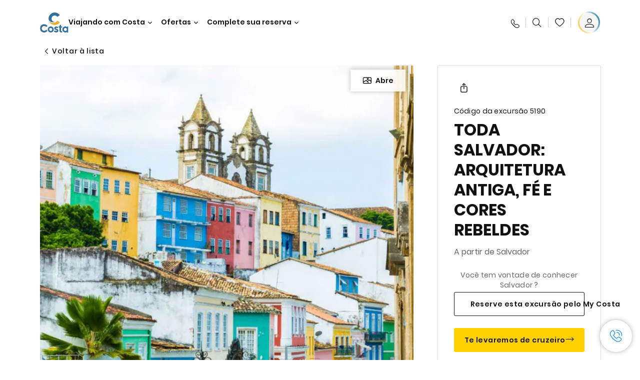

--- FILE ---
content_type: text/html;charset=utf-8
request_url: https://www.costacruzeiros.com/excursoes/51/5190.html
body_size: 18589
content:

<!DOCTYPE html>
<html lang='pt-BR'>
<head><script type="text/javascript" src="https://www.costacruzeiros.com/assets/db7064ffd34638631d96645f6e0ba9a84cba01cf403"  ></script><script defer="defer" type="text/javascript" src="https://rum.hlx.page/.rum/@adobe/helix-rum-js@%5E2/dist/rum-standalone.js" data-routing="env=prod,tier=publish,ams=Carnival Corporation"></script>
<link rel="shortcut icon" type="image/x-icon" href="/favicon.ico"/>
<link rel="icon" type="image/png" sizes="32x32" href="/favicon-32x32.png"/>
<link rel="icon" type="image/png" sizes="16x16" href="/favicon-16x16.png"/>
<meta name="viewport" content="width=device-width, initial-scale=1.0, user-scalable=0"/>
<meta http-equiv="content-type" content="text/html; charset=UTF-8"/>
<meta http-equiv="X-UA-Compatible" content="IE=edge"/>
<meta name="theme-color" content="#ffffff"/>
<link rel="preload" as="script" href="https://www.costacruzeiros.com/assets/db7064ffd34638631d96645f6e0ba9a84cba01cf403"/><link rel="preload" as="image" href="/content/dam/costa-app/excursions/5/5190/5190-detail.jpg.image.928.616.high.jpg" imagesrcset="/content/dam/costa-app/excursions/5/5190/5190-detail.jpg.image.928.616.high.jpg 1x, /content/dam/costa-app/excursions/5/5190/5190-detail.jpg.image.1856.1232.high.jpg 2x" media="(min-width: 1024px)"/>
<link rel="preload" as="image" href="/content/dam/costa-app/excursions/5/5190/5190-detail.jpg.image.672.446.medium.jpg" imagesrcset="/content/dam/costa-app/excursions/5/5190/5190-detail.jpg.image.672.446.medium.jpg 1x, /content/dam/costa-app/excursions/5/5190/5190-detail.jpg.image.1344.892.medium.jpg 2x" media="(min-width: 767px) and (max-width: 1023px)"/>
<link rel="preload" as="image" href="/content/dam/costa-app/excursions/5/5190/5190-detail.jpg.image.375.263.low.jpg" imagesrcset="/content/dam/costa-app/excursions/5/5190/5190-detail.jpg.image.375.263.low.jpg 1x, /content/dam/costa-app/excursions/5/5190/5190-detail.jpg.image.750.526.low.jpg 2x" media="(max-width: 766px)"/>
<title>Toda Salvador: Arquitetura Antiga, Fé E Cores Rebeldes | Costa Cruzeiros</title>
<meta name="description" content="Em resumoMergulhe na mais autêntica Salvador: uma mistura de culturas, religiões e cores que o deixará impressionado. Desça até a parte baixa da cidade, entre a Igreja do"/>
<link rel="canonical" href="https://www.costacruzeiros.com/excursoes/51/5190.html"/>
<meta name="twitter:card" content="Summary"/>
<meta name="twitter:title" content="Toda Salvador: Arquitetura Antiga, Fé E Cores Rebeldes | Costa Cruzeiros"/>
<meta name="twitter:description" content="Em resumoMergulhe na mais autêntica Salvador: uma mistura de culturas, religiões e cores que o deixará impressionado. Desça até a parte baixa da cidade, entre a Igreja do"/>
<meta name="twitter:image" content="https://www.costacruzeiros.com/content/dam/costa/costa-asset/digital-contents/2024/share-meta-image-custom/Immagini_condivisione_HP_500x396.jpg"/>
<meta name="twitter:pageUrl" content="https://www.costacruzeiros.com/excursoes/51/5190.html"/>
<meta property="og:locale" content="pt_BR"/>
<meta property="og:title" content="Toda Salvador: Arquitetura Antiga, Fé E Cores Rebeldes | Costa Cruzeiros"/>
<meta property="og:description" content="Em resumoMergulhe na mais autêntica Salvador: uma mistura de culturas, religiões e cores que o deixará impressionado. Desça até a parte baixa da cidade, entre a Igreja do"/>
<meta property="og:image" content="https://www.costacruzeiros.com/content/dam/costa/costa-asset/digital-contents/2024/share-meta-image-custom/Immagini_condivisione_HP_500x396.jpg"/>
<meta property="og:url" content="https://www.costacruzeiros.com/excursoes/51/5190.html"/>
<link rel="stylesheet" href="/etc.clientlibs/settings/wcm/designs/costa/explorebook/resources/main.20260114170822.css"/>
<script>
var configs = {
'urlPrefix': '/content/costa/master_website/pt_BR',
'urlPrepend' : '',
'brand': 'costa',
'page': '/content/costa/master_website/pt_BR/excursions/51/5190',
'template': 'shorexDetailPage',
'pageName': 'costa:pt_BR:excursions:51:5190',
'currencyMap': {"CHF":"CHF","EUR":"€","GBP":"£","DKK":"DKK","USD":"USD","SEK":"SEK","NOK":"NOK","INR":"₹","BRL":"R$","RUB":"₽"},
'legalServiceUrl': 'https://www.costacruzeiros.com/legal-information.legalContent.json',
'promoServiceUrl': 'https://www.costacruzeiros.com/promos.promoContent.json',
'searchResultsUrl': 'https://www.costacruzeiros.com/cruises.html',
'locale': 'pt_BR',
'countryCodes' : "",
'taxCurrencyCodes' : "BRL",
'userIdInAppCode' : "Adobe App",
'onboardCreditCurrencyCode' : "",
'agencyId' : "12401966",
'agencyIdsMapping' : {},
'apikey' : "",
'jsLibsPath': '/etc.clientlibs/settings/wcm/designs/costa/explorebook/resources/js/',
'disableAnalyticsCookieId': 'disableAnalyticsCookie',
'disablePerfCookieId': 'disablePerfCookie',
'countryOverride': false,
'loginCountryOverride':true,
'enableOccupancy': true,
'enableHeroTileVideoMobile': false,
'enableAudioDescription': false,
'apiTimeOut': 11,
'currencyLocale': 'it_IT',
'allowedQueryParams': [],
'accessibilitySeletedLabel': '',
'topLoyaltyTiers': '',
'currencySymbolPosition': 'left',
'countriesWithCurrency' :  {"default":{"currencyCode":"BRL","currencySymbol":"R$","priceFormat":"it_IT"}},
'HSCRange' :  {"infant":3,"child":13},
'isDealPage': '',
'isPromoPage': '',
'dealCode': '',
'promoCode': '',
'loginPageURL' : 'https://www.costacruzeiros.com/login.html',
'enableTransparentHeader' : false,
'enableOffersByFare' : true,
'enablePaxByFare' : false,
'showHSCDisclaimer' : true,
'localEnableHeaderVariation' : false,
'roomRelease':'/api/v2/cruise/{cruise_id}/room/select',
'useAPIErrorMessage': true,
'lastSearchCookieDuration': 7,
'useBookingVariation': false,
'showContactIcon': true,
'enableStrikethroughPrices': false,
'restrictedVaxRuleCodes': ['1','51'],
'clubRestaurantTiers': ['Perla_Diamante'],
'excludedLocales': ['fi_FI','nl_NL'],
'shorexFallbackImage': '/content/dam/costa/costa-asset/Excursions/exc_default_00018571b.jpg',
'mastercard3dsEnabled': false,
'ospeServiceUrl': 'https://webcb.costacrociere.it/rule',
'useNewCallbackApi': true,
'currentTimeZone': 'America/Sao_Paulo',
'enableKlarna': false,
'defaultPrefix': '+55',
'enablePriceSpace': false,
'disableDisqSealLink': false,
'disableGlobalHeaderShadow': false,
'globalHeaderOpacity': 80,
'heroOpacity': 40,
'inputCalendarFormat': 'DD/MM/YYYY',
'inputCalendarPlaceholder': 'dd/mm/yyyy',
'enableNewItineraryBestPrice': false,
'useCruiseBestPrice': true,
'enableSeaDestinations': true,
'enableSeaDestinationsMaps': true,
'enableSustainabilityVariation' : false,
'disableFavouriteIcon': false,
'enableNewFlow': true,
'useTariffForPackages': false,
'getCrmIdUrl': '/api/v2/costaservices/customer/email/search',
'enableNewLogInVariation': false,
'enableSetAvailableSchedulingTime': true,
'enableNewConsentsFlow': true,
'enableNewGrqVariation': false,
'costaErrorPageUrl' : 'https://www.costacruzeiros.com/costa-error-page.html',
'enableNewTileTransfer' : true,
'enableJakalaComponent' : false
};
var general = {
'country': 'BR',
'sectionLevelOne': 'pt_BR',
'sectionLevelTwo': 'excursions',
'sectionLevelThree': '51',
'sectionLevelFour': '',
'pageName': 'costa:pt_BR:excursions:51:5190',
'pageChannel': 'costa:pt_BR:excursions',
'pageHier': 'costa:pt_BR:excursions:51',
'languageSelected':'pt',
'customCurrencyCode':'BRL',
'lastVisit':'03/2017',
'marinerID':'',
'loginStatus':'not-loggedin',
'memberLoyaltyLevel':''
};
var dtm_digitalData = {};
dtm_digitalData.general = general;
var userData = sessionStorage && sessionStorage.getItem('userData') ? JSON.parse(sessionStorage.getItem('userData')) : {};
if (userData && userData.mariner) {
window.dtm_digitalData.general.loginStatus = 'loggedin';
window.dtm_digitalData.general.memberLoyaltyLevel = userData.mariner.marinerLevel || '';
}
</script>
<script>
configs.templatePath = '/apps/costa/platform/templates/shorexDetailTemplate';
</script>
<script>
configs.costaNewsletterInfo = 'https://www.costacruzeiros.com/newsletter.html';
configs.costaNewsletterInfoV2 = 'https://www.costacruzeiros.com/newsletterv2.html';
</script>
<script>
configs.srpFilters = {};
configs.forcedSrpUrl = '';
configs.hideWCBBouble = '';
configs.disableCBWSchedule = {"to":{"hour":"8:0","day":"1"},"from":{"hour":"17:1","day":"5"}};
configs.enableCbTypeSMS = false;
</script>
<link rel="alternate" href="https://www.costacruzeiros.com/excursoes/51/5190.html" hreflang="pt-br"/>
<script data-desc="Namespace object">
var SRData = { components: { data: [] }, legalContent: [], promoContent: [] };
var amp;
</script>
<script type="text/javascript" src="https://js-cdn.dynatrace.com/jstag/17b5f144af0/bf28529ejz/fffb080fab724d10_complete.js" crossorigin="anonymous"></script>
<script>
(function() {
var did = configs.disableAnalyticsCookieId, d = decodeURIComponent, cs = document.cookie.split('; ').map(function(c){ return c.split('=')}).reduce(function(a,v){ try {a[v[0]] = JSON.parse(d(v[1]));} catch(e) {a[v[0]] = d(v[1]);} return a;}, {});
(did !== '' && (cs[did] === false || cs[did] === 'false'))  ? console.log('analytics disabled by user') : document.write('<script src="\/\/assets.adobedtm.com\/launch\u002DEN2b2f72424b524f429ae00270b4e77437.min.js" async></' + 'script>');
})();
</script>
<noscript>
</noscript>
<style id="antiClickjack">
body {
display: none !important;
}
</style>
<script>
if (self === top) {
var antiClickjack = document.getElementById("antiClickjack");
antiClickjack.parentNode.removeChild(antiClickjack);
} else {
top.location = self.location;
}
</script>

<script>(window.BOOMR_mq=window.BOOMR_mq||[]).push(["addVar",{"rua.upush":"false","rua.cpush":"true","rua.upre":"false","rua.cpre":"true","rua.uprl":"false","rua.cprl":"false","rua.cprf":"false","rua.trans":"SJ-ff62f170-af55-461c-8808-3960c290d8f4","rua.cook":"false","rua.ims":"false","rua.ufprl":"false","rua.cfprl":"true","rua.isuxp":"false","rua.texp":"norulematch","rua.ceh":"false","rua.ueh":"false","rua.ieh.st":"0"}]);</script>
                              <script>!function(a){var e="https://s.go-mpulse.net/boomerang/",t="addEventListener";if("False"=="True")a.BOOMR_config=a.BOOMR_config||{},a.BOOMR_config.PageParams=a.BOOMR_config.PageParams||{},a.BOOMR_config.PageParams.pci=!0,e="https://s2.go-mpulse.net/boomerang/";if(window.BOOMR_API_key="7DLLQ-YRH84-NKX9G-AWBSA-WUUEZ",function(){function n(e){a.BOOMR_onload=e&&e.timeStamp||(new Date).getTime()}if(!a.BOOMR||!a.BOOMR.version&&!a.BOOMR.snippetExecuted){a.BOOMR=a.BOOMR||{},a.BOOMR.snippetExecuted=!0;var i,_,o,r=document.createElement("iframe");if(a[t])a[t]("load",n,!1);else if(a.attachEvent)a.attachEvent("onload",n);r.src="javascript:void(0)",r.title="",r.role="presentation",(r.frameElement||r).style.cssText="width:0;height:0;border:0;display:none;",o=document.getElementsByTagName("script")[0],o.parentNode.insertBefore(r,o);try{_=r.contentWindow.document}catch(O){i=document.domain,r.src="javascript:var d=document.open();d.domain='"+i+"';void(0);",_=r.contentWindow.document}_.open()._l=function(){var a=this.createElement("script");if(i)this.domain=i;a.id="boomr-if-as",a.src=e+"7DLLQ-YRH84-NKX9G-AWBSA-WUUEZ",BOOMR_lstart=(new Date).getTime(),this.body.appendChild(a)},_.write("<bo"+'dy onload="document._l();">'),_.close()}}(),"".length>0)if(a&&"performance"in a&&a.performance&&"function"==typeof a.performance.setResourceTimingBufferSize)a.performance.setResourceTimingBufferSize();!function(){if(BOOMR=a.BOOMR||{},BOOMR.plugins=BOOMR.plugins||{},!BOOMR.plugins.AK){var e="true"=="true"?1:0,t="",n="aob2fmqxyzdbe2lsis2q-f-821b133b9-clientnsv4-s.akamaihd.net",i="false"=="true"?2:1,_={"ak.v":"39","ak.cp":"185830","ak.ai":parseInt("406814",10),"ak.ol":"0","ak.cr":8,"ak.ipv":4,"ak.proto":"http/1.1","ak.rid":"12a1ceec","ak.r":47376,"ak.a2":e,"ak.m":"x","ak.n":"essl","ak.bpcip":"3.131.162.0","ak.cport":55804,"ak.gh":"23.200.85.110","ak.quicv":"","ak.tlsv":"tls1.2","ak.0rtt":"","ak.0rtt.ed":"","ak.csrc":"-","ak.acc":"bbr","ak.t":"1769096373","ak.ak":"hOBiQwZUYzCg5VSAfCLimQ==DxishEapHGbcRfeUqySBP2M/OPf+SmD6GW9TxwIjMIFjIiDPg7vH4TPhIYJlvIEJRNuTlaBqEEcTgCEYImkWtmxWRa+FrnfJSFdhQwqDSqj/OLzv/NQ2Q/1FUbFWnZKK8e4ir/j5f5/1pcIw3St8cAsCvcy64985UY/HqlbRvRv7mlZgwCHc2Ks+dnerIwiRB28BUkQt76PRFNsfUzA2OZbcNDZxM2wmhTNJyl+EW7Ws+DPw0oCZi4mOl3V3923E8lQeGAmqH9z8l2dqUl9psJbJHgbXiWNeW6Ue700ioBm+0fSVFXX5v7qfdtVUXV+sFb0LJkdH3QQvQzULHfl3WfKz8V4rpVl1k/iGJpC/euciFYzPCaFbjWqWu2Xkf6Vp5K/+Zn/NJcB1i8sDesnUgNHaCdbOMgWinBF2tmf7fR8=","ak.pv":"304","ak.dpoabenc":"","ak.tf":i};if(""!==t)_["ak.ruds"]=t;var o={i:!1,av:function(e){var t="http.initiator";if(e&&(!e[t]||"spa_hard"===e[t]))_["ak.feo"]=void 0!==a.aFeoApplied?1:0,BOOMR.addVar(_)},rv:function(){var a=["ak.bpcip","ak.cport","ak.cr","ak.csrc","ak.gh","ak.ipv","ak.m","ak.n","ak.ol","ak.proto","ak.quicv","ak.tlsv","ak.0rtt","ak.0rtt.ed","ak.r","ak.acc","ak.t","ak.tf"];BOOMR.removeVar(a)}};BOOMR.plugins.AK={akVars:_,akDNSPreFetchDomain:n,init:function(){if(!o.i){var a=BOOMR.subscribe;a("before_beacon",o.av,null,null),a("onbeacon",o.rv,null,null),o.i=!0}return this},is_complete:function(){return!0}}}}()}(window);</script></head>
<body><div id="root"></div>
<!-- Costa callback Container Start-->
<div id="oSPe_callback_container"></div>
<!-- Costa callback Container End-->
<!-- WCMMODE VAR -->
<!-- Header -->
<header>
<div class="alert-header-wrapper">
<!-- SDI include (path: /content/costa/master_website/pt_BR/_jcr_content/globalHeader/globalHeader.nocachecdi.html, resourceType: /apps/costa/platform/components/content/costaGlobalHeader) -->











    
    
        
        <div class="react-component costaGlobalHeader" id="globalHeader" data-id="5347378826511168" data-type="costaGlobalHeader">
            
            	
            
            <script>
                SRData.components.data.push({"type":"costaGlobalHeader","id":"5347378826511168","attributes":{"childComponents":[{"type":"costaClubDrawer","id":"1769018753080","attributes":{"loaderPath":"/content/dam/costa/inventory-assets/yellow_loader_round_bg_white20220208.gif","buttonText":"Entrar com C | Club","loggedButtonText":"Olá, {{firstName}}","drawerImage":"/content/dam/costa/costa-asset/new-costaclub/tierImages/CClubNotLogged.svg","disableTrimButton":false,"enableQueryParam":true,"welcomeLabel":"Bem-vindo","dataContractAPI":"https://www.costacruzeiros.com/alerts.drawerLogin.json","editProfile":{"label":"Editar perfil","url":"https://www.costacruzeiros.com/c-club.html","isExternal":false},"viewProfile":{"label":"Meu perfil","url":"https://www.costacruzeiros.com/c-club.html","isExternal":false},"labels":{"logoutLabel":"Logout","pointLabel":"ponto","pointsLabel":"pontos","loggedTitle":"","loginWelcomeMsg":"","systemErrorLabel":"Ops! Ocorreu um erro {{apiMessage}}"}},"meta":{"render":"dynamic"}},{"type":"globalSearchBarV2","id":"1769018753080","attributes":{"icon":"","adaSearchLabel":"Buscar","searchLabel":"Buscar","lookingForLabel":"Procurando algo em especial?","searchPlaceholder":"Pesquise aqui","resultsLabel":"{{minNumber}} de {{maxNumber}} resultados","disableTrimButton":false,"siteKey":"caf5ae7a996ec9cbf5db33010d6fb2b9","searchTipDesc":["Reduza o número de palavras","Verifique a ortografia","Tente utilizar palavras diferentes"],"searchTipCopy":"Sugestões:","noResultsFound":"Não há resultados para {searchText}","resultsPerPage":10,"resultsPerPreview":2,"viewResultsCta":{"label":"Mostrar todos os resultados","url":"https://www.costacruzeiros.com/globalsearch.html","isExternal":false}},"meta":{"render":"dynamic"}}],"menuText":"","closeButtonText":"Close","disableTrimButton":false,"navigationItems":[{"globalNavigationTitle":"Destinos","data":{"firstColumnList":[{"type":"title","title":"PARA ONDE VAMOS?"},{"type":"cta","ctaLink":{"label":"América do Sul","url":"https://www.costacruzeiros.com/destinos/america-do-sul.html","isExternal":false},"tag":"Os mais buscados","blueLink":false},{"type":"cta","ctaLink":{"label":"Caribe e Antilhas ","url":"https://www.costacruzeiros.com/destinos/caribe.html","isExternal":false},"blueLink":false},{"type":"cta","ctaLink":{"label":"Mediterrâneo","url":"https://www.costacruzeiros.com/destinos/mediterraneo.html","isExternal":false},"blueLink":false},{"type":"cta","ctaLink":{"label":"Norte Europeu e Fiordes ","url":"https://www.costacruzeiros.com/destinos/norte-da-europa.html","isExternal":false},"blueLink":false},{"type":"cta","ctaLink":{"label":"Dubai e Oriente Médio ","url":"https://www.costacruzeiros.com/destinos/dubai-e-emirados-arabes.html","isExternal":false},"blueLink":false},{"type":"cta","ctaLink":{"label":"Ilhas Canárias e Costa Africana ","url":"https://www.costacruzeiros.com/destinos/ilhas-canarias.html","isExternal":false},"blueLink":false},{"type":"cta","ctaLink":{"label":"Ásia","url":"https://www.costacruzeiros.com/destinos/asia.html","isExternal":false},"tag":"Novidade!","blueLink":false}],"secondColumnList":[{"type":"cta","ctaLink":{"label":"Temporada América do Sul 25/26","url":"https://www.costacruzeiros.com/temporada-25-26.html","isExternal":false},"blueLink":false},{"type":"cta","ctaLink":{"label":"Temporada América do Sul 26/27","url":"https://www.costacruzeiros.com/temporada-26-27.html","isExternal":false},"blueLink":false},{"type":"cta","ctaLink":{"label":"Transatlânticos Temporada América do Sul 25/26","url":"https://www.costacruzeiros.com/temporada-25-26/transatlantico.html","isExternal":false},"blueLink":false},{"type":"cta","ctaLink":{"label":"Cruzeiros Oceânicos","url":"https://www.costacruzeiros.com/destinos/travessias.html","isExternal":false},"blueLink":false},{"type":"cta","ctaLink":{"label":"Volta ao Mundo","url":"https://www.costacruzeiros.com/destinos/volta-ao-mundo.html","isExternal":false},"blueLink":false},{"type":"cta","ctaLink":{"label":"Descubra todos os nossos destinos","url":"https://www.costacruzeiros.com/destinos.html","isExternal":false},"blueLink":true},{"type":"separator"},{"type":"cta","ctaLink":{"label":"Cruzeiros de 2026","url":"https://www.costacruzeiros.com/cruzeiros-2026.html","isExternal":false},"blueLink":false},{"type":"cta","ctaLink":{"label":"Cruzeiros o ano todo","url":"https://www.costacruzeiros.com/cruzeiros-por-temporada.html","isExternal":false},"blueLink":false},{"type":"cta","ctaLink":{"label":"Nossos destinos Sea&Land","url":"https://www.costacruzeiros.com/destinos-sea-e-land.html","isExternal":false},"blueLink":true}],"thirdColumnList":[{"type":"cta","ctaLink":{"label":"Cruzeiros Especiais","url":"https://www.costacruzeiros.com/destinos/cruzeiros-especiais.html","isExternal":false},"tag":"Novidade!","blueLink":false},{"type":"cta","ctaLink":{"label":"Costa Voyages","url":"https://www.costacruzeiros.com/costa-voyages.html","isExternal":false},"blueLink":false},{"type":"cta","ctaLink":{"label":"Conexão Costa","url":"https://www.costacruzeiros.com/conexao-costa.html","isExternal":false},"blueLink":false},{"type":"title","title":"EXPLORAR"},{"type":"cta","ctaLink":{"label":"Todos os Portos","url":"https://www.costacruzeiros.com/portos.html","isExternal":false},"blueLink":false},{"type":"cta","ctaLink":{"label":"Todos os países e regiões","url":"https://www.costacruzeiros.com/paises.html","isExternal":false},"blueLink":false},{"type":"cta","ctaLink":{"label":"Todos os Sea Destinations","url":"https://www.costacruzeiros.com/sea-destinations.html","isExternal":false},"blueLink":false}],"itemImage":{"showMobileCta":false,"ctaLink":{"isExternal":false},"image":{},"ctaMobileLink":{"isExternal":false}},"isCarousel":false,"isManageBooking":false},"isJustLink":false,"linkUrl":{"isExternal":false},"desktopNavigationTitle":"Viajando com Costa","desktopSubtitle":"O mundo à sua espera","blockImage":"/content/dam/costa/costa-asset/digital-contents/2024/new-navigation-menu/Immagine_EP_menu_Destinazioni_Gi-674326507_240x240x.jpg"},{"globalNavigationTitle":"Experiências","data":{"firstColumnList":[{"type":"title","title":"O QUE TEM EM UM CRUZEIRO COSTA?"},{"type":"cta","ctaLink":{"label":"Diversão","url":"https://www.costacruzeiros.com/experiencia/entretenimento.html","isExternal":false},"blueLink":false},{"type":"cta","ctaLink":{"label":"Restaurantes & Bares","url":"https://www.costacruzeiros.com/experiencia/restaurante.html","isExternal":false},"tag":"Novos menus","blueLink":false},{"type":"cta","ctaLink":{"label":"Esportes e bem-estar","url":"https://www.costacruzeiros.com/experiencia/bem-estar.html","isExternal":false},"blueLink":false},{"type":"cta","ctaLink":{"label":"Parcelamento a bordo","url":"https://www.costacruzeiros.com/experiencia/parcelamento-a-bordo.html","isExternal":false},"blueLink":false},{"type":"cta","ctaLink":{"label":"Cabines","url":"https://www.costacruzeiros.com/experiencia/cabines.html","isExternal":false},"blueLink":false},{"type":"cta","ctaLink":{"label":"Land Experiences","url":"https://www.costacruzeiros.com/excursoes.html","isExternal":false},"tag":"Novidade!","blueLink":false},{"type":"cta","ctaLink":{"label":"Curtir com responsabilidade","url":"https://www.costacruzeiros.com/experiencia/sustentabilidade.html","isExternal":false},"blueLink":false},{"type":"cta","ctaLink":{"label":"Todas as experiências","url":"https://www.costacruzeiros.com/experiencia.html","isExternal":false},"blueLink":true}],"secondColumnList":[{"type":"title","title":"FÉRIAS IDEAIS PARA"},{"type":"cta","ctaLink":{"label":"Amigos","url":"https://www.costacruzeiros.com/experiencia/amigos.html","isExternal":false},"blueLink":false},{"type":"cta","ctaLink":{"label":"Mulheres","url":"https://www.costacruzeiros.com/experiencia/mulher.html","isExternal":false},"blueLink":false},{"type":"cta","ctaLink":{"label":"Família","url":"https://www.costacruzeiros.com/experiencia/familia.html","isExternal":false},"blueLink":false},{"type":"cta","ctaLink":{"label":"Casais","url":"https://www.costacruzeiros.com/experiencia/cruzeiros-romanticos.html","isExternal":false},"blueLink":false},{"type":"cta","ctaLink":{"label":"Casamentos","url":"https://www.costacruzeiros.com/experiencia/casamento.html","isExternal":false},"blueLink":false},{"type":"cta","ctaLink":{"label":"Empresas","url":"https://www.costacruzeiros.com/experiencia/business.html","isExternal":false},"blueLink":false},{"type":"cta","ctaLink":{"label":"Viajar sem barreiras","url":"https://www.costacruzeiros.com/experiencia/cruzeiros-para-pessoas-com-necessidades-especiais.html","isExternal":false},"blueLink":false},{"type":"cta","ctaLink":{"label":"Cruzeiros para todos","url":"https://www.costacruzeiros.com/cruzeiros-para-todos.html","isExternal":false},"blueLink":true}],"thirdColumnList":[{"type":"title","title":"O QUE PRECISO SABER ANTES DE EMBARCAR?"},{"type":"cta","ctaLink":{"label":"Nossas tarifas","url":"https://www.costacruzeiros.com/experiencia/novas-tarifas.html","isExternal":false},"blueLink":false},{"type":"cta","ctaLink":{"label":"Pacotes de Bebida My Drinks","url":"https://www.costacruzeiros.com/experiencia/pacotes-de-bebidas.html","isExternal":false},"blueLink":false},{"type":"cta","ctaLink":{"label":"O que levar na bagagem","url":"https://www.costacruzeiros.com/experiencia/servicos/bagagens.html","isExternal":false},"blueLink":false},{"type":"cta","ctaLink":{"label":"Internet & Wi-Fi","url":"https://www.costacruzeiros.com/experiencia/servicos/wifi.html","isExternal":false},"blueLink":false},{"type":"cta","ctaLink":{"label":"Costa APP","url":"https://www.costacruzeiros.com/app.html","isExternal":false},"blueLink":false}],"itemImage":{"showMobileCta":false,"ctaLink":{"isExternal":false},"image":{},"ctaMobileLink":{"isExternal":false}},"isCarousel":false,"isManageBooking":false},"isJustLink":false,"linkUrl":{"isExternal":false},"desktopNavigationTitle":"Viajando com Costa","desktopSubtitle":"Uma nova forma de viajar","blockImage":"/content/dam/costa/costa-asset/digital-contents/2024/new-navigation-menu/Immagine_EP_menu_Esperienze_Gi-1427603601_240x240x.jpg"},{"globalNavigationTitle":"Navios","data":{"items":[{"url":"https://www.costacruzeiros.com/navios/diadema.html","label":"Costa Diadema","image":{"alt":"","0":{"1x":"/content/dam/costa/costa-asset/digital-contents/2024/new-navigation-menu/navi/C524_Immagine_card_Costa_Diadema_546x546.jpg.image.273.273.low.jpg","2x":"/content/dam/costa/costa-asset/digital-contents/2024/new-navigation-menu/navi/C524_Immagine_card_Costa_Diadema_546x546.jpg.image.546.546.low.jpg","aspectRatio":1.0},"376":{"1x":"/content/dam/costa/costa-asset/digital-contents/2024/new-navigation-menu/navi/C524_Immagine_card_Costa_Diadema_546x546.jpg.image.273.273.medium.jpg","2x":"/content/dam/costa/costa-asset/digital-contents/2024/new-navigation-menu/navi/C524_Immagine_card_Costa_Diadema_546x546.jpg.image.546.546.medium.jpg","aspectRatio":1.0},"769":{"1x":"/content/dam/costa/costa-asset/digital-contents/2024/new-navigation-menu/navi/C524_Immagine_card_Costa_Diadema_546x546.jpg.image.273.273.high.jpg","2x":"/content/dam/costa/costa-asset/digital-contents/2024/new-navigation-menu/navi/C524_Immagine_card_Costa_Diadema_546x546.jpg.image.546.546.high.jpg","aspectRatio":1.0}}},{"url":"https://www.costacruzeiros.com/navios/favolosa.html","label":"Costa Favolosa","image":{"alt":"","0":{"1x":"/content/dam/costa/costa-asset/digital-contents/2024/new-navigation-menu/navi/C524_Immagine_card_Costa_Favolosa_546x546.jpg.image.273.273.low.jpg","2x":"/content/dam/costa/costa-asset/digital-contents/2024/new-navigation-menu/navi/C524_Immagine_card_Costa_Favolosa_546x546.jpg.image.546.546.low.jpg","aspectRatio":1.0},"376":{"1x":"/content/dam/costa/costa-asset/digital-contents/2024/new-navigation-menu/navi/C524_Immagine_card_Costa_Favolosa_546x546.jpg.image.273.273.medium.jpg","2x":"/content/dam/costa/costa-asset/digital-contents/2024/new-navigation-menu/navi/C524_Immagine_card_Costa_Favolosa_546x546.jpg.image.546.546.medium.jpg","aspectRatio":1.0},"769":{"1x":"/content/dam/costa/costa-asset/digital-contents/2024/new-navigation-menu/navi/C524_Immagine_card_Costa_Favolosa_546x546.jpg.image.273.273.high.jpg","2x":"/content/dam/costa/costa-asset/digital-contents/2024/new-navigation-menu/navi/C524_Immagine_card_Costa_Favolosa_546x546.jpg.image.546.546.high.jpg","aspectRatio":1.0}}},{"url":"https://www.costacruzeiros.com/navios/serena.html","label":"Costa Serena","image":{"alt":"","0":{"1x":"/content/dam/costa/costa-asset/digital-contents/2025/serena-pop/C524_img_serena_pop_546x546.jpg.image.273.273.low.jpg","2x":"/content/dam/costa/costa-asset/digital-contents/2025/serena-pop/C524_img_serena_pop_546x546.jpg.image.546.546.low.jpg","aspectRatio":1.0},"376":{"1x":"/content/dam/costa/costa-asset/digital-contents/2025/serena-pop/C524_img_serena_pop_546x546.jpg.image.273.273.medium.jpg","2x":"/content/dam/costa/costa-asset/digital-contents/2025/serena-pop/C524_img_serena_pop_546x546.jpg.image.546.546.medium.jpg","aspectRatio":1.0},"769":{"1x":"/content/dam/costa/costa-asset/digital-contents/2025/serena-pop/C524_img_serena_pop_546x546.jpg.image.273.273.high.jpg","2x":"/content/dam/costa/costa-asset/digital-contents/2025/serena-pop/C524_img_serena_pop_546x546.jpg.image.546.546.high.jpg","aspectRatio":1.0}}},{"url":"https://www.costacruzeiros.com/navios/smeralda.html","label":"Costa Smeralda","image":{"alt":"","0":{"1x":"/content/dam/costa/costa-asset/digital-contents/2024/new-navigation-menu/navi/C524_Immagine_card_Costa_Smeralda_546x546.jpg.image.273.273.low.jpg","2x":"/content/dam/costa/costa-asset/digital-contents/2024/new-navigation-menu/navi/C524_Immagine_card_Costa_Smeralda_546x546.jpg.image.546.546.low.jpg","aspectRatio":1.0},"376":{"1x":"/content/dam/costa/costa-asset/digital-contents/2024/new-navigation-menu/navi/C524_Immagine_card_Costa_Smeralda_546x546.jpg.image.273.273.medium.jpg","2x":"/content/dam/costa/costa-asset/digital-contents/2024/new-navigation-menu/navi/C524_Immagine_card_Costa_Smeralda_546x546.jpg.image.546.546.medium.jpg","aspectRatio":1.0},"769":{"1x":"/content/dam/costa/costa-asset/digital-contents/2024/new-navigation-menu/navi/C524_Immagine_card_Costa_Smeralda_546x546.jpg.image.273.273.high.jpg","2x":"/content/dam/costa/costa-asset/digital-contents/2024/new-navigation-menu/navi/C524_Immagine_card_Costa_Smeralda_546x546.jpg.image.546.546.high.jpg","aspectRatio":1.0}}},{"url":"https://www.costacruzeiros.com/navios/toscana.html","label":"Costa Toscana","image":{"alt":"","0":{"1x":"/content/dam/costa/costa-asset/digital-contents/2024/new-navigation-menu/navi/C524_Immagine_card_Costa_Toscana_546x546.jpg.image.273.273.low.jpg","2x":"/content/dam/costa/costa-asset/digital-contents/2024/new-navigation-menu/navi/C524_Immagine_card_Costa_Toscana_546x546.jpg.image.546.546.low.jpg","aspectRatio":1.0},"376":{"1x":"/content/dam/costa/costa-asset/digital-contents/2024/new-navigation-menu/navi/C524_Immagine_card_Costa_Toscana_546x546.jpg.image.273.273.medium.jpg","2x":"/content/dam/costa/costa-asset/digital-contents/2024/new-navigation-menu/navi/C524_Immagine_card_Costa_Toscana_546x546.jpg.image.546.546.medium.jpg","aspectRatio":1.0},"769":{"1x":"/content/dam/costa/costa-asset/digital-contents/2024/new-navigation-menu/navi/C524_Immagine_card_Costa_Toscana_546x546.jpg.image.273.273.high.jpg","2x":"/content/dam/costa/costa-asset/digital-contents/2024/new-navigation-menu/navi/C524_Immagine_card_Costa_Toscana_546x546.jpg.image.546.546.high.jpg","aspectRatio":1.0}}},{"url":"https://www.costacruzeiros.com/navios/deliziosa.html","label":"Costa Deliziosa","image":{"alt":"","0":{"1x":"/content/dam/costa/costa-asset/digital-contents/2024/new-navigation-menu/navi/C524_Immagine_card_Costa_Deliziosa_546x546.jpg.image.273.273.low.jpg","2x":"/content/dam/costa/costa-asset/digital-contents/2024/new-navigation-menu/navi/C524_Immagine_card_Costa_Deliziosa_546x546.jpg.image.546.546.low.jpg","aspectRatio":1.0},"376":{"1x":"/content/dam/costa/costa-asset/digital-contents/2024/new-navigation-menu/navi/C524_Immagine_card_Costa_Deliziosa_546x546.jpg.image.273.273.medium.jpg","2x":"/content/dam/costa/costa-asset/digital-contents/2024/new-navigation-menu/navi/C524_Immagine_card_Costa_Deliziosa_546x546.jpg.image.546.546.medium.jpg","aspectRatio":1.0},"769":{"1x":"/content/dam/costa/costa-asset/digital-contents/2024/new-navigation-menu/navi/C524_Immagine_card_Costa_Deliziosa_546x546.jpg.image.273.273.high.jpg","2x":"/content/dam/costa/costa-asset/digital-contents/2024/new-navigation-menu/navi/C524_Immagine_card_Costa_Deliziosa_546x546.jpg.image.546.546.high.jpg","aspectRatio":1.0}}},{"url":"https://www.costacruzeiros.com/navios/fascinosa.html","label":"Costa Fascinosa","image":{"alt":"","0":{"1x":"/content/dam/costa/costa-asset/digital-contents/2024/new-navigation-menu/navi/C524_Immagine_card_Costa_Fascinosa_546x546.jpg.image.273.273.low.jpg","2x":"/content/dam/costa/costa-asset/digital-contents/2024/new-navigation-menu/navi/C524_Immagine_card_Costa_Fascinosa_546x546.jpg.image.546.546.low.jpg","aspectRatio":1.0},"376":{"1x":"/content/dam/costa/costa-asset/digital-contents/2024/new-navigation-menu/navi/C524_Immagine_card_Costa_Fascinosa_546x546.jpg.image.273.273.medium.jpg","2x":"/content/dam/costa/costa-asset/digital-contents/2024/new-navigation-menu/navi/C524_Immagine_card_Costa_Fascinosa_546x546.jpg.image.546.546.medium.jpg","aspectRatio":1.0},"769":{"1x":"/content/dam/costa/costa-asset/digital-contents/2024/new-navigation-menu/navi/C524_Immagine_card_Costa_Fascinosa_546x546.jpg.image.273.273.high.jpg","2x":"/content/dam/costa/costa-asset/digital-contents/2024/new-navigation-menu/navi/C524_Immagine_card_Costa_Fascinosa_546x546.jpg.image.546.546.high.jpg","aspectRatio":1.0}}},{"url":"https://www.costacruzeiros.com/navios/pacifica.html","label":"Costa Pacifica","image":{"alt":"","0":{"1x":"/content/dam/costa/costa-asset/digital-contents/2024/new-navigation-menu/navi/C524_Immagine_card_Costa_Pacifica_546x546.jpg.image.273.273.low.jpg","2x":"/content/dam/costa/costa-asset/digital-contents/2024/new-navigation-menu/navi/C524_Immagine_card_Costa_Pacifica_546x546.jpg.image.546.546.low.jpg","aspectRatio":1.0},"376":{"1x":"/content/dam/costa/costa-asset/digital-contents/2024/new-navigation-menu/navi/C524_Immagine_card_Costa_Pacifica_546x546.jpg.image.273.273.medium.jpg","2x":"/content/dam/costa/costa-asset/digital-contents/2024/new-navigation-menu/navi/C524_Immagine_card_Costa_Pacifica_546x546.jpg.image.546.546.medium.jpg","aspectRatio":1.0},"769":{"1x":"/content/dam/costa/costa-asset/digital-contents/2024/new-navigation-menu/navi/C524_Immagine_card_Costa_Pacifica_546x546.jpg.image.273.273.high.jpg","2x":"/content/dam/costa/costa-asset/digital-contents/2024/new-navigation-menu/navi/C524_Immagine_card_Costa_Pacifica_546x546.jpg.image.546.546.high.jpg","aspectRatio":1.0}}},{"url":"https://www.costacruzeiros.com/navios/fortuna.html","label":"Costa Fortuna","image":{"alt":"","0":{"1x":"/content/dam/costa/costa-asset/digital-contents/2024/new-navigation-menu/navi/C524_Immagine_card_Costa_Fortuna_546x546.jpg.image.273.273.low.jpg","2x":"/content/dam/costa/costa-asset/digital-contents/2024/new-navigation-menu/navi/C524_Immagine_card_Costa_Fortuna_546x546.jpg.image.546.546.low.jpg","aspectRatio":1.0},"376":{"1x":"/content/dam/costa/costa-asset/digital-contents/2024/new-navigation-menu/navi/C524_Immagine_card_Costa_Fortuna_546x546.jpg.image.273.273.medium.jpg","2x":"/content/dam/costa/costa-asset/digital-contents/2024/new-navigation-menu/navi/C524_Immagine_card_Costa_Fortuna_546x546.jpg.image.546.546.medium.jpg","aspectRatio":1.0},"769":{"1x":"/content/dam/costa/costa-asset/digital-contents/2024/new-navigation-menu/navi/C524_Immagine_card_Costa_Fortuna_546x546.jpg.image.273.273.high.jpg","2x":"/content/dam/costa/costa-asset/digital-contents/2024/new-navigation-menu/navi/C524_Immagine_card_Costa_Fortuna_546x546.jpg.image.546.546.high.jpg","aspectRatio":1.0}}},{"url":"https://www.costacruzeiros.com/navios.html","label":"Descubra todos os nossos navios","image":{"alt":"","0":{"1x":"/content/dam/costa/costa-asset/digital-contents/2024/new-navigation-menu/navi/00019400_C524_Costa_tutti_Navi_546x546_v2.jpg.image.273.273.low.jpg","2x":"/content/dam/costa/costa-asset/digital-contents/2024/new-navigation-menu/navi/00019400_C524_Costa_tutti_Navi_546x546_v2.jpg.image.546.546.low.jpg","aspectRatio":1.0},"376":{"1x":"/content/dam/costa/costa-asset/digital-contents/2024/new-navigation-menu/navi/00019400_C524_Costa_tutti_Navi_546x546_v2.jpg.image.273.273.medium.jpg","2x":"/content/dam/costa/costa-asset/digital-contents/2024/new-navigation-menu/navi/00019400_C524_Costa_tutti_Navi_546x546_v2.jpg.image.546.546.medium.jpg","aspectRatio":1.0},"769":{"1x":"/content/dam/costa/costa-asset/digital-contents/2024/new-navigation-menu/navi/00019400_C524_Costa_tutti_Navi_546x546_v2.jpg.image.273.273.high.jpg","2x":"/content/dam/costa/costa-asset/digital-contents/2024/new-navigation-menu/navi/00019400_C524_Costa_tutti_Navi_546x546_v2.jpg.image.546.546.high.jpg","aspectRatio":1.0}}},{"url":"https://www.costacruzeiros.com/navios/webcam.html","label":"Câmeras ao vivo nos navios","image":{"alt":"","0":{"1x":"/content/dam/costa/costa-asset/digital-contents/2024/new-navigation-menu/navi/tablet_costa-crociere-webcam_gi-487592620.jpg.image.273.273.low.jpg","2x":"/content/dam/costa/costa-asset/digital-contents/2024/new-navigation-menu/navi/tablet_costa-crociere-webcam_gi-487592620.jpg.image.546.546.low.jpg","aspectRatio":1.0},"376":{"1x":"/content/dam/costa/costa-asset/digital-contents/2024/new-navigation-menu/navi/tablet_costa-crociere-webcam_gi-487592620.jpg.image.273.273.medium.jpg","2x":"/content/dam/costa/costa-asset/digital-contents/2024/new-navigation-menu/navi/tablet_costa-crociere-webcam_gi-487592620.jpg.image.546.546.medium.jpg","aspectRatio":1.0},"769":{"1x":"/content/dam/costa/costa-asset/digital-contents/2024/new-navigation-menu/navi/tablet_costa-crociere-webcam_gi-487592620.jpg.image.273.273.high.jpg","2x":"/content/dam/costa/costa-asset/digital-contents/2024/new-navigation-menu/navi/tablet_costa-crociere-webcam_gi-487592620.jpg.image.546.546.high.jpg","aspectRatio":1.0}}}],"isCarousel":true,"isManageBooking":false},"isJustLink":false,"linkUrl":{"isExternal":false},"desktopNavigationTitle":"Viajando com Costa","desktopSubtitle":"Imagine você mesmo a bordo","blockImage":"/content/dam/costa/costa-asset/digital-contents/2024/new-navigation-menu/Immagine_EP_menu_Navi_00017837_240x240x.jpg"},{"globalNavigationTitle":"Ofertas","data":{"firstColumnList":[{"type":"title","title":"OFERTAS ESPECIAIS"},{"type":"cta","ctaLink":{"label":"Summer Sale","url":"https://www.costacruzeiros.com/ofertas/summersale-25.html","isExternal":false},"tag":"Novidade!","blueLink":false},{"type":"cta","ctaLink":{"label":"Pré-venda 26/27","url":"https://www.costacruzeiros.com/ofertas/prevenda-26-27.html","isExternal":false},"tag":"Novidade!","blueLink":false},{"type":"cta","ctaLink":{"label":"Transatlânticos 25/26","url":"https://www.costacruzeiros.com/ofertas/50-off-transat-25-26.html","isExternal":false},"blueLink":false},{"type":"cta","ctaLink":{"label":"Last Minute","url":"https://www.costacruzeiros.com/ofertas/last-minute.html","isExternal":false},"blueLink":false},{"type":"cta","ctaLink":{"label":"Descubra todas as ofertas","url":"https://www.costacruzeiros.com/ofertas.html","isExternal":false},"blueLink":true}],"secondColumnList":[{"type":"title","title":"OUTRAS OFERTAS"},{"type":"cta","ctaLink":{"label":"21º Dançando a bordo","url":"https://www.costacruzeiros.com/dancando-a-bordo.html","isExternal":false},"tag":"Especial!","blueLink":false},{"type":"cta","ctaLink":{"label":"Cruzeiros temáticos","url":"https://www.costacruzeiros.com/tematicos.html","isExternal":false},"blueLink":false},{"type":"cta","ctaLink":{"label":"Cruzeiros baratos","url":"https://www.costacruzeiros.com/baratos.html","isExternal":false},"blueLink":false},{"type":"cta","ctaLink":{"label":"Minicruzeiros","url":"https://www.costacruzeiros.com/destinos/minicruzeiros.html","isExternal":false},"blueLink":false},{"type":"separator"},{"type":"cta","ctaLink":{"label":"Saindo de Santos","url":"https://www.costacruzeiros.com/embarque-porto-santos.html","isExternal":false},"blueLink":false},{"type":"cta","ctaLink":{"label":"Saindo do Rio de Janeiro","url":"https://www.costacruzeiros.com/embarque-porto-rio-de-janeiro.html","isExternal":false},"blueLink":false},{"type":"cta","ctaLink":{"label":"Saindo de Itajaí","url":"https://www.costacruzeiros.com/embarque-porto-itajai.html","isExternal":false},"tag":"Novidade!","blueLink":false}],"thirdColumnList":[{"type":"title","title":"MEMBROS C | CLUB"},{"type":"cta","ctaLink":{"label":"Descontos de até 20%","url":"https://www.costacruzeiros.com/cruises.html?page=1#occupancy_BRL_anonymous=AA&guestAges=30,30&guestBirthdates=1995-02-24,1995-02-24&group.sort=pricelow&%7B!tag=offerTag%7DcampaignId_BRL_PRIVILEG=anonymous","isExternal":false},"blueLink":false},{"type":"cta","ctaLink":{"label":"Todas as ofertas C | Club","url":"https://www.costacruzeiros.com/c-club.html","isExternal":false},"blueLink":false}],"itemImage":{"showMobileCta":true,"ctaLink":{"label":"Procurar um Cruzeiro","url":"https://www.costacruzeiros.com/cruises.html","isExternal":true},"image":{"alt":"","0":{"1x":"/content/dam/costa/costa-asset/digital-contents/2024/new-navigation-menu/Immagine_menu_Aperitivo_poppa_1152_788x1052.jpg.image.272.362.low.jpg","2x":"/content/dam/costa/costa-asset/digital-contents/2024/new-navigation-menu/Immagine_menu_Aperitivo_poppa_1152_788x1052.jpg.image.544.724.low.jpg","aspectRatio":0.7513812154696132},"376":{"1x":"/content/dam/costa/costa-asset/digital-contents/2024/new-navigation-menu/Immagine_menu_Aperitivo_poppa_1152_788x1052.jpg.image.272.362.medium.jpg","2x":"/content/dam/costa/costa-asset/digital-contents/2024/new-navigation-menu/Immagine_menu_Aperitivo_poppa_1152_788x1052.jpg.image.544.724.medium.jpg","aspectRatio":0.7513812154696132},"769":{"1x":"/content/dam/costa/costa-asset/digital-contents/2024/new-navigation-menu/Immagine_menu_Aperitivo_poppa_1152_788x1052.jpg.image.272.362.high.jpg","2x":"/content/dam/costa/costa-asset/digital-contents/2024/new-navigation-menu/Immagine_menu_Aperitivo_poppa_1152_788x1052.jpg.image.544.724.high.jpg","aspectRatio":0.7513812154696132}},"ctaMobileLink":{"label":"Procurar um Cruzeiro","url":"https://www.costacruzeiros.com/cruises.html","isExternal":true}},"isCarousel":false,"isManageBooking":false},"isJustLink":false,"linkUrl":{"isExternal":false},"desktopNavigationTitle":"Ofertas","desktopSubtitle":"Ofertas","blockImage":"/content/dam/costa/costa-asset/digital-contents/2024/new-navigation-menu/Immagine_menu_Aperitivo_poppa_1152_788x1052.jpg"},{"globalNavigationTitle":"Complete sua reserva","data":{"firstColumnList":[{"type":"title","title":"SE VOCÊ JÁ TEM UM NÚMERO DE RESERVA"},{"type":"cta","ctaLink":{"label":"Resumo de reservas e pagamentos","url":"https://www.costaextra.com.br/paymod_loc_bra/light.html","isExternal":true},"blueLink":false},{"type":"cta","ctaLink":{"label":"Complete seu cruzeiro no MyCosta","url":"https://mycosta.costacruzeiros.com/login-page.html","isExternal":false},"blueLink":false},{"type":"cta","ctaLink":{"label":"Faça seu Check-in online","url":"https://mycosta.costacruzeiros.com/login-page.html","isExternal":false},"blueLink":false},{"type":"cta","ctaLink":{"label":"Descubra o novo MyCosta","url":"https://www.costacruzeiros.com/mycosta.html","isExternal":false},"tag":"Novo","blueLink":false},{"type":"separator"},{"type":"cta","ctaLink":{"label":"Bloqueou o preço? Confirme sua reserva agora!","url":"https://www.costaextra.com.br/paymod_loc_bra/light.html","isExternal":true},"blueLink":false},{"type":"cta","ctaLink":{"label":"Pague seu cruzeiro aqui","url":"https://www.costaextra.com.br/paymod_loc_bra/light.html","isExternal":true},"blueLink":false}],"myCostaItemLogged":{"image":{"alt":"","0":{"1x":"/content/dam/costa/costa-asset/digital-contents/2024/new-navigation-menu/GI_1405539118_card_menu_C524_660x880_v1.jpg.image.272.362.low.jpg","2x":"/content/dam/costa/costa-asset/digital-contents/2024/new-navigation-menu/GI_1405539118_card_menu_C524_660x880_v1.jpg.image.544.724.low.jpg","aspectRatio":0.7513812154696132},"376":{"1x":"/content/dam/costa/costa-asset/digital-contents/2024/new-navigation-menu/GI_1405539118_card_menu_C524_660x880_v1.jpg.image.272.362.medium.jpg","2x":"/content/dam/costa/costa-asset/digital-contents/2024/new-navigation-menu/GI_1405539118_card_menu_C524_660x880_v1.jpg.image.544.724.medium.jpg","aspectRatio":0.7513812154696132},"769":{"1x":"/content/dam/costa/costa-asset/digital-contents/2024/new-navigation-menu/GI_1405539118_card_menu_C524_660x880_v1.jpg.image.272.362.high.jpg","2x":"/content/dam/costa/costa-asset/digital-contents/2024/new-navigation-menu/GI_1405539118_card_menu_C524_660x880_v1.jpg.image.544.724.high.jpg","aspectRatio":0.7513812154696132}},"ctaMyCosta":{"label":"Complete seu Cruzeiro","url":"https://mycosta.costacruzeiros.com/autologin.html?key=","isExternal":true}},"myCostaItemNotLogged":{"myCostaImage":{"alt":"","0":{"1x":"/content/dam/costa/costa-asset/digital-contents/2024/new-navigation-menu/GI_1405539118_card_menu_C524_660x880_v1.jpg.image.272.362.low.jpg","2x":"/content/dam/costa/costa-asset/digital-contents/2024/new-navigation-menu/GI_1405539118_card_menu_C524_660x880_v1.jpg.image.544.724.low.jpg","aspectRatio":0.7513812154696132},"376":{"1x":"/content/dam/costa/costa-asset/digital-contents/2024/new-navigation-menu/GI_1405539118_card_menu_C524_660x880_v1.jpg.image.272.362.medium.jpg","2x":"/content/dam/costa/costa-asset/digital-contents/2024/new-navigation-menu/GI_1405539118_card_menu_C524_660x880_v1.jpg.image.544.724.medium.jpg","aspectRatio":0.7513812154696132},"769":{"1x":"/content/dam/costa/costa-asset/digital-contents/2024/new-navigation-menu/GI_1405539118_card_menu_C524_660x880_v1.jpg.image.272.362.high.jpg","2x":"/content/dam/costa/costa-asset/digital-contents/2024/new-navigation-menu/GI_1405539118_card_menu_C524_660x880_v1.jpg.image.544.724.high.jpg","aspectRatio":0.7513812154696132}},"webCheckinImage":{"alt":"","0":{"1x":"/content/dam/costa/costa-asset/digital-contents/2024/documenti.jpg.image.272.362.low.jpg","2x":"/content/dam/costa/costa-asset/digital-contents/2024/documenti.jpg.image.544.724.low.jpg","aspectRatio":0.7513812154696132},"376":{"1x":"/content/dam/costa/costa-asset/digital-contents/2024/documenti.jpg.image.272.362.medium.jpg","2x":"/content/dam/costa/costa-asset/digital-contents/2024/documenti.jpg.image.544.724.medium.jpg","aspectRatio":0.7513812154696132},"769":{"1x":"/content/dam/costa/costa-asset/digital-contents/2024/documenti.jpg.image.272.362.high.jpg","2x":"/content/dam/costa/costa-asset/digital-contents/2024/documenti.jpg.image.544.724.high.jpg","aspectRatio":0.7513812154696132}},"ctaWebCheckin":{"label":"Faça seu Check-in online","url":"https://mycosta.costacruzeiros.com/login-page.html","isExternal":true},"ctaMyCosta":{"label":"Complete seu Cruzeiro","url":"https://www.costaextra.com.br/paymod_loc_bra/light.html","isExternal":true}},"ticketItem":{"bookingNumberLabel":"Número de reserva","cruiseTitle":"Cruzeiro","days":"dias","on":"em","noB2CoptionedLabel":"Ligar e confirmar","webCheckinCta":{"label":"Faça seu Check-in online","url":"https://mycosta.costacruzeiros.com/autologin.html?key=","isExternal":true},"webCheckinCtaMobile":{"label":"Faça seu web check-in {{bookingNumber}}","url":"https://mycosta.costacruzeiros.com/autologin.html?key=","isExternal":true},"optionedCTA":{"label":"Pague seu cruzueiro aqui","url":"https://www.costaextra.com.br/paymod_loc_bra/light.html","isExternal":true}},"costaClubLogo":{"alt":"","0":{"1x":"/content/dam/mycosta/homepage-assets/loghi/mycosta_logo_colore.svg","2x":"/content/dam/mycosta/homepage-assets/loghi/mycosta_logo_colore.svg"},"376":{"1x":"/content/dam/mycosta/homepage-assets/loghi/mycosta_logo_colore.svg","2x":"/content/dam/mycosta/homepage-assets/loghi/mycosta_logo_colore.svg"},"769":{"1x":"/content/dam/mycosta/homepage-assets/loghi/mycosta_logo_colore.svg","2x":"/content/dam/mycosta/homepage-assets/loghi/mycosta_logo_colore.svg"}},"isCarousel":false,"isManageBooking":true},"isJustLink":false,"linkUrl":{"isExternal":false},"desktopNavigationTitle":"Complete sua reserva","desktopSubtitle":"Complete sua reserva","blockImage":"/content/dam/costa/costa-asset/digital-contents/2024/new-navigation-menu/GI_1405539118_card_menu_C524_660x880_v1.jpg"}],"contacts":{"contactsTitle":"Fale conosco"},"favourites":{"showIcon":true,"link":{"label":"Travel Backpack","url":"#","isExternal":false}},"enableNewCarouselCollection":false,"allowedAgencies":[],"tiersConfig":[{"avatarTierColor":"linear-gradient(233deg, #0071A3 7%, #002C40 95%)","discountPercentage":"5","tiersCardImage":{"0":{"1x":"/content/dam/costa/costa-asset/engagement-platform/digital-content/C437_blue_864x496.jpg.image.322.474.low.jpg","2x":"/content/dam/costa/costa-asset/engagement-platform/digital-content/C437_blue_864x496.jpg.image.644.948.low.jpg","aspectRatio":0.679324894514768},"376":{"1x":"/content/dam/costa/costa-asset/engagement-platform/digital-content/C437_blue_864x496.jpg.image.322.474.medium.jpg","2x":"/content/dam/costa/costa-asset/engagement-platform/digital-content/C437_blue_864x496.jpg.image.644.948.medium.jpg","aspectRatio":0.679324894514768},"769":{"1x":"/content/dam/costa/costa-asset/engagement-platform/digital-content/C437_blue_864x496.jpg.image.640.942.high.jpg","2x":"/content/dam/costa/costa-asset/engagement-platform/digital-content/C437_blue_864x496.jpg.image.1280.1884.high.jpg","aspectRatio":0.6794055201698513}},"minPoints":0,"maxPoints":0,"icon":"/content/dam/costa-app/common/tier/logo/Icona_CostaClub_Blue_140x140.png","color":"#005271","name":"Blue","id":"Blue"},{"avatarTierColor":"linear-gradient(231deg, #E49E57 11.48%, #C57B31 48.21%, #7D4E20 87.13%)","discountPercentage":"10","tiersCardImage":{"0":{"1x":"/content/dam/costa/costa-asset/engagement-platform/digital-content/C512_img_blue_club_644x950.jpg.image.322.474.low.jpg","2x":"/content/dam/costa/costa-asset/engagement-platform/digital-content/C512_img_blue_club_644x950.jpg.image.644.948.low.jpg","aspectRatio":0.679324894514768},"376":{"1x":"/content/dam/costa/costa-asset/engagement-platform/digital-content/C512_img_blue_club_644x950.jpg.image.322.474.medium.jpg","2x":"/content/dam/costa/costa-asset/engagement-platform/digital-content/C512_img_blue_club_644x950.jpg.image.644.948.medium.jpg","aspectRatio":0.679324894514768},"769":{"1x":"/content/dam/costa/costa-asset/engagement-platform/digital-content/C512_img_blue_club_644x950.jpg.image.640.942.high.jpg","2x":"/content/dam/costa/costa-asset/engagement-platform/digital-content/C512_img_blue_club_644x950.jpg.image.1280.1884.high.jpg","aspectRatio":0.6794055201698513}},"minPoints":1,"maxPoints":5000,"icon":"/content/dam/costa-app/common/tier/logo/Icona_CostaClub_Bronze_140x140.png","color":"#C57B31","name":"Bronze","id":"Bronze"},{"avatarTierColor":"linear-gradient(233deg, #E8E8E8 3.61%, #BDBCBC 93.38%)","discountPercentage":"15","tiersCardImage":{"0":{"1x":"/content/dam/costa/costa-asset/engagement-platform/digital-content/C512_img_silver_club_644x950.jpg.image.322.474.low.jpg","2x":"/content/dam/costa/costa-asset/engagement-platform/digital-content/C512_img_silver_club_644x950.jpg.image.644.948.low.jpg","aspectRatio":0.679324894514768},"376":{"1x":"/content/dam/costa/costa-asset/engagement-platform/digital-content/C512_img_silver_club_644x950.jpg.image.322.474.medium.jpg","2x":"/content/dam/costa/costa-asset/engagement-platform/digital-content/C512_img_silver_club_644x950.jpg.image.644.948.medium.jpg","aspectRatio":0.679324894514768},"769":{"1x":"/content/dam/costa/costa-asset/engagement-platform/digital-content/C512_img_silver_club_644x950.jpg.image.640.942.high.jpg","2x":"/content/dam/costa/costa-asset/engagement-platform/digital-content/C512_img_silver_club_644x950.jpg.image.1280.1884.high.jpg","aspectRatio":0.6794055201698513}},"minPoints":5001,"maxPoints":30000,"icon":"/content/dam/costa-app/common/tier/logo/Icona_CostaClub_Silver_140x140.png","color":"#B5B7B7","name":"Silver","id":"Silver"},{"avatarTierColor":"linear-gradient(236deg, #E5BF64 6.75%, #BD9535 50.7%, #836A2E 93.81%)","discountPercentage":"20","tiersCardImage":{"0":{"1x":"/content/dam/costa/costa-asset/engagement-platform/digital-content/C512_img_gold_club_644x950.jpg.image.322.474.low.jpg","2x":"/content/dam/costa/costa-asset/engagement-platform/digital-content/C512_img_gold_club_644x950.jpg.image.644.948.low.jpg","aspectRatio":0.679324894514768},"376":{"1x":"/content/dam/costa/costa-asset/engagement-platform/digital-content/C512_img_gold_club_644x950.jpg.image.322.474.medium.jpg","2x":"/content/dam/costa/costa-asset/engagement-platform/digital-content/C512_img_gold_club_644x950.jpg.image.644.948.medium.jpg","aspectRatio":0.679324894514768},"769":{"1x":"/content/dam/costa/costa-asset/engagement-platform/digital-content/C512_img_gold_club_644x950.jpg.image.640.942.high.jpg","2x":"/content/dam/costa/costa-asset/engagement-platform/digital-content/C512_img_gold_club_644x950.jpg.image.1280.1884.high.jpg","aspectRatio":0.6794055201698513}},"minPoints":30001,"maxPoints":140000,"icon":"/content/dam/costa-app/common/tier/logo/Icona_CostaClub_Gold_140x140.png","color":"#BD9535","name":"Gold","id":"Gold"},{"avatarTierColor":"linear-gradient(235deg, #BDBCBC 7.4%, #8C8C8C 94.88%)","discountPercentage":"20","tiersCardImage":{"0":{"1x":"/content/dam/costa/costa-asset/engagement-platform/digital-content/C512_img_plat_club_644x950.jpg.image.322.474.low.jpg","2x":"/content/dam/costa/costa-asset/engagement-platform/digital-content/C512_img_plat_club_644x950.jpg.image.644.948.low.jpg","aspectRatio":0.679324894514768},"376":{"1x":"/content/dam/costa/costa-asset/engagement-platform/digital-content/C512_img_plat_club_644x950.jpg.image.322.474.medium.jpg","2x":"/content/dam/costa/costa-asset/engagement-platform/digital-content/C512_img_plat_club_644x950.jpg.image.644.948.medium.jpg","aspectRatio":0.679324894514768},"769":{"1x":"/content/dam/costa/costa-asset/engagement-platform/digital-content/C512_img_plat_club_644x950.jpg.image.640.942.high.jpg","2x":"/content/dam/costa/costa-asset/engagement-platform/digital-content/C512_img_plat_club_644x950.jpg.image.1280.1884.high.jpg","aspectRatio":0.6794055201698513}},"minPoints":140001,"maxPoints":-1,"icon":"/content/dam/costa-app/common/tier/logo/Icona_CostaClub_Platinum_140x140.png","color":"#808487","name":"Platinum","id":"Platinum"}],"headerLogo":{"image":"/content/dam/costa/costa-asset/Logos/Costa_Logo4c_Negativ.svg?variable","alt":"","url":"https://www.costacruzeiros.com/","imageOpen":"/content/dam/costa/costa-asset/Logos/logo.svg?variable","imageMobile":"/content/dam/costa/costa-asset/Logos/Costa_Logo4c_Negativ.svg","imageMobileOpen":"/content/dam/costa/costa-asset/Logos/logo.svg"},"labels":{"logoLabel":"Logo Label","menuLabel":"Menu","phoneIcon":"Telefone","searchIcon":"Aproximar","favoritesIcon":"Favoritos","userIcon":"Usuário","shareIcon":"Compartilhar","starReviewIcon":"Avaliações de estrelas","checkIcon":"Verificar","crossIcon":"Fechar","plusIcon":"Mais","minusIcon":"Menos","embarkationIcon":"Embarque","dayOnBoardIcon":"Dia a bordo","navigationIcon":"Navegação","seaDestinationIcon":"Sea Destination","closeButton":"Perto","prevButton":"Anterior","nextButton":"Seguinte","favouriteAddButton":"Adicionar aos favoritos","favouriteRemoveButton":"Remover dos favoritos","paginationButton":"Paginação","deckLabel":"Convés","cabinNumberLabel":"Número da cabine"},"profile":{"profileCta":"Descontos de até 20%","globalNavigationTitle":"C|Club login","profileLabel":"Iniciar sessão/Inscreva-se"}},"meta":{"render":"dynamic"},"services":{"urls":{"shipData":"https://www.costacruzeiros.com/ships.shipData.{{shipId}}.json","forgotSendEmail":"/api/v2/costaservices/password/forgot/sendMail","siteSearch":"/api/v2/search/{siteKey}?term={searchTerm}&limit={limit_result}&page={pageNo}","bookingDisplayUrl":"/api/v2/costaservices/booking/Display","insertUserAPIUrl":"/api/v2/costaservices/customerInsert","loginAPIUrl":"/api/v2/costaservices/login/details","getLoyaltyScoreCC":"/api/v2/costaservices/loyalty/scoreCC","checkUserAPIUrl":"/api/v2/costaservices/customerCheck","recentlyViewed":"/search/costa_pt_BR/recentlyviewed","myCostaUrlEncoder":"/bin/carnivalcorp/rsa-encrypt","agencyDetailsUrl":"/api/v2/cruise/booking/agency","encodeParametersUrl":"/bin/carnivalcorp/aes-encode","moreInfoCruise":"https://www.costacruzeiros.com/itineraries/{{itineraryId}}/{{cruiseId}}.itineraryTiles.json","forgotSendAEMEmail":"/bin/carnivalcorp/forgot/sendEmail","retrieveBookings":"/api/v2/costaservices/customer/productsRetrieve","getLoyaltyExpirationScore":"/api/v2/costaservices/loyalty/scoreExpiration","logoutAPIUrl":"/api/v2/costaservices/logout","drawerLogin":"https://www.costacruzeiros.com/alerts.drawerLogin.json"},"headers":{"brand":"costa","locale":"pt_BR","country":"BR"}}});
            </script>
        </div>
      
    





</div>
</header>
<main id="main" class="wrapper" tabindex="-1" role="main">
<!-- Content -->
<div class="content-wrapper">
<div>
<div class="shorexDetail basecomponent parbase">
<div class="react-component shorexDetail" id="shorexDetail" data-id="5062436410667112" data-type="shorexDetail">
<script>
SRData.components.data.push({"type":"shorexDetail","id":"5062436410667112","attributes":{"childComponents":[{"type":"stickyBanner","id":"1769096374519","attributes":{"text":"Reserve agora as suas próximas férias","mobileText":"<p>Reserve agora as suas próximas férias</p>\r\n","enabledCustomLink":false,"hideOnMobile":false,"enableVariation":false,"secondaryImage":"","bestPriceTag":{"tooltipMessage":"<p>Reserve o seu próximo cruzeiro Costa por meio do nosso site ou da nossa Central de Reservas ao menor preço possível! E sevocê encontrar uma oferta melhor em outro local após reservar conosco, você poderá receber 110% da diferença em créditos para utilizar a bordo durante a sua viagem. Para mais informações, dê uma olhada <a href=\"https://www.costacruzeiros.com/melhor-preco-garantido.html\" target=\"_blank\">aqui.</a></p>\r\n","desktopIcon":"/content/dam/costa/costa-asset/bpg/BGP_BR.svg"},"timerTimestamp":"","disableTrimButton":false,"headerLogo":{"image":"/content/dam/costa/costa-asset/Logos/logo.svg","alt":"Costa Cruzeiros","url":"https://www.costacruzeiros.com/","isExternal":false},"searchResultPageCTA":{"label":"Vamos viajar!","url":"https://www.costacruzeiros.com/cruises.html","isExternal":false},"mobileSearchResultPageCTA":{"label":"Vamos viajar!","url":"https://www.costacruzeiros.com/cruises.html","isExternal":false},"labels":{"dayLabel":"Dia","secondsLabel":"Secundos","mobileMinutesLabel":"M","daysLabel":"Dias","mobileDaysLabel":"D","minutesLabel":"Minutos","mobileHoursLabel":"H","mobileSecondsLabel":"S","hoursLabel":"Horas"}},"meta":{"render":"dynamic"}}],"shorexId":"5190","title":"TODA SALVADOR: ARQUITETURA ANTIGA, FÉ E CORES REBELDES","description":"<b>Em resumo</b><p>Mergulhe na mais autêntica <b>Salvador</b>: uma mistura de culturas, religiões e cores que o deixará impressionado. Desça até a parte baixa da cidade, entre a <b>Igreja dos Mares</b>, em estilo gótico, e o <b>Memorial da Irmã Dulce</b>, e depois siga para a <b>Igreja do Bonfim</b>, onde os moradores confiam seus desejos. Entre na cidade moderna passando pelo <b>Dique do Tororóe</b> e chegue ao <b>Farol da Barra</b> antes de voltar às origens no porto da Barra. Mergulhe no <b>Pelourinho</b>, no <b>Terreiro de Jesus</b> e na Igreja da <b>Conceição da Praia</b>. Termine no <b>Mercado Modelo</b>, com a cidade ainda na pele, e retorne ao porto com a energia da cidade girando dentro de você.</p><br></br><b>Principais paradas</b><ul><li>Igreja do Bonfim</li><li>Farol da Barra</li><li>Pelourinho</li><li>Terreiro de Jesus</li><li>Concei&ccedil;&atilde;o da Praia Church </li><li>Mercado Modelo</li></ul><br></br><b>O programa</b><ul><li>Iniciaremos a nossa excurs&atilde;o com um passeio panor&acirc;mico pela parte baixa da cidade. Nesse percurso ficaremos fascinados pela Igreja dos Mares, a &uacute;nica igreja de estilo g&oacute;tico de Salvador da Bahia, e pelo Memorial da Irm&atilde; Dulce. Em seguida, visitaremos a <strong>Igreja do Bonfim</strong>, templo de profunda devo&ccedil;&atilde;o por parte dos baianos.</li><li>Partiremos depois para a cidade moderna passando &agrave; frente da <strong>lagoa Dique do Toror&oacute;</strong>, com as <strong>est&aacute;tuas dos Orix&aacute;s</strong>, divindade do sincretismo religioso afro-brasileiro.</li><li>Depois do almo&ccedil;o, num gracioso restaurante panor&acirc;mico, continuaremos o nosso passeio pela <strong>orla de Salvador</strong> antes de chegarmos ao farol da cidade: <strong>Farol da Barra</strong>.</li><li>Ainda iremos ao <strong>porto da Barra</strong>, local de desembarque dos portugueses que fundaram a cidade de Salvador.</li><li>Prosseguiremos para o <strong>Pelourinho</strong>, um animado bairro hist&oacute;rico onde se concentram in&uacute;meras lojas e monumentos, considerado Patrim&oacute;nio da Humidade pela Unesco. Iniciamos um belo passeio a p&eacute; pelo <strong>centro hist&oacute;rico</strong> de Salvador, um aglomerado de ruelas, igrejas, antigas casas coloridas e ponto de encontro da cultura africana e colonial portuguesa. Ficaremos fascinados com a suma atmosfera encantadora.</li><li>Visitaremos a pra&ccedil;a cheia de vida <strong>Terreiro de Jesus</strong>, a bela <strong>Concei&ccedil;&atilde;o da Praia Church</strong><em>&nbsp;</em> e o <strong>Largo do Pelourinho</strong>, antes de regressarmos &agrave; <strong>Pra&ccedil;a Municipal</strong>.</li><li>Seguiremos para a cidade baixa, faremos uma parada no <strong>Mercado Modelo</strong>, principal centro de artesanato da cidade, onde teremos tempo livre para nos dedicarmos &agrave;s compras antes de regressarmos ao porto.</li></ul><BR>Informações úteis <ul><li>A excurs&atilde;o inclui longos percursos a p&eacute;, recomenda-se assim utilizar cal&ccedil;ado confort&aacute;vel.</li><li>Os lugares dispon&iacute;veis s&atilde;o limitados, recomenda-se assim reservar antecipadamente.</li></ul>","galleryAutoplayTiming":10000,"subtitle":"A partir de {{portName}}","enableStickyBanner":true,"disableTrimButton":false,"enableNewOverlayGallery":true,"highlightedShorexTags":[{"id":"97504c1c-fbd5-4fd3-bb65-682445051d64","color":"#ffd100"}],"smartNotification":{"link":{"isExternal":false}},"labels":{"ADAaddFavorite":"Adicionar aos favoritos","ADAnotificationClose":"","ADAremoveFavorite":"Remover dos favoritos","ADAshare":"Compartilhar","backCtaLabel":"Voltar à lista","closeGalleryCtaLabel":"Fecha","collapsedExcursionLabel":"","excursionCodeLabel":"Código da excursão","expandedExcursionLabel":"","myCostaLoginCtaTitle":"","openGalleryCtaLabel":"Abre","primaryCtaTitle":"Você tem vontade de conhecer {{portName}}?","viewAllExcursionsCtaLabel":"","overlayGalleryTitleExcursionLabel":"Percorra as imagens da excursão","logoLabel":"Logo"},"myCostaLoginCta":{"label":"Reserve esta excursão pelo My Costa","url":"https://mycosta.costacruzeiros.com","isExternal":false},"guaranteeBox":{"title":"Prepare-se para viver verdadeiras maravilhas ","subtitle":"Experiências imersivas e originais em terra, para aqueles que gostam de explorar com a ajuda de um guia, e também para os que preferem ser independentes.","items":[{"icon":"/content/dam/costa-app/common/filters/2024/ship_v2.png","title":"Sem imprevistos","description":"O navio esperará por si se, por algum inconveniente, o seu regresso à excursão se atrasar."},{"icon":"/content/dam/costa-app/common/filters/2024/cultural_v2.png","title":"Evite esperas nos museus","description":"Connosco terá acesso prioritário a todos os museus que visitarmos... Tudo perfeitamente organizado!"},{"icon":"/content/dam/costa-app/common/filters/2024/man_v2.png","title":"Experiências para todos os gostos","description":"Para jovens e adultos, para caminhantes experientes ou para aqueles que preferem um ritmo mais calmo."},{"icon":"/content/dam/costa-app/common/filters/2024/cancellation-v2.png","title":"Protegemos o ambiente","description":"Os bilhetes para excursões serão debitados diretamente no seu Costa Card, deixando de ser impressos em papel."}]},"socialLinks":[{"label":"Facebook","alt":"Facebook","url":"https://www.facebook.com/sharer/sharer.php","type":"facebook"},{"label":"Copie o link","alt":"Copie_o_link","url":"https://www.facebook.com/sharer/sharer.php","type":"link"},{"label":"Messenger","alt":"Messenger","url":"","type":"Messenger"}],"shorexSearchResultsPageUrl":"https://www.costacruzeiros.com/excursions-results.html","galleryRenditions":{"alt":"","0":{"1x":".image.375.263.low.jpg","2x":".image.750.526.low.jpg","aspectRatio":1.4258555133079849},"376":{"1x":".image.672.446.medium.jpg","2x":".image.1344.892.medium.jpg","aspectRatio":1.506726457399103},"769":{"1x":".image.928.616.high.jpg","2x":".image.1856.1232.high.jpg","aspectRatio":1.5064935064935066}},"enableNewCarouselCollection":false,"enableColoredBadge":false,"isNatGeo":false,"activityLevelTitle":"","activityLevelName":"","shorexTags":[{"name":"Fazer turismo","code":"e960385a-b622-46c6-acf7-f6935c716334"},{"name":"Cultura e destaques locais","code":"5f46799e-7f8b-4fc2-9066-e6c693b40167"}],"imageGallery":[{"title":"","image":{"alt":"","image":"/content/dam/costa-app/excursions/5/5190/5190-detail.jpg"}},{"title":"","image":{"isExternal":true,"alt":"","image":"https://edam-media.costa.it/media_guid/18/82/zc11_bb5558d3d62145268ab90d2271b58e12/e95e0d9b-2d01-4c2d-bc41-1f69245fae23.jpg"}},{"title":"","image":{"isExternal":true,"alt":"","image":"https://edam-media.costa.it/media_guid/4/4/zc11_0f5b007f717e4d30b5778ed0667eb80a/05f39f44-e0a2-4ad5-89d1-951b58ef3312.jpg"}},{"title":"","image":{"isExternal":true,"alt":"","image":"https://edam-media.costa.it/media_guid/20/84/zc11_fe6d8eacde2944f59474ba182302f5b1/29f6e2aa-0e64-45c9-835e-c85cf024dafd.jpg"}}],"portName":"Salvador ","primaryCta":{"label":"Te levaremos de cruzeiro","url":"https://www.costacruzeiros.com/cruises.html#excursionIds=5190","isExternal":false},"premiumShorexTags":["e5c5d937-2a43-44ed-8513-0bb06a218d21","e0cd1725-c60d-4841-a8f9-06625af842f3","2fa11a87-6315-4e07-8fb4-f08bd7801a80","ca796c89-e1cd-4a42-b358-d80490c9402b","0fe34d7e-3cb2-45c7-8702-e150c8506cb8","97504c1c-fbd5-4fd3-bb65-682445051d64"],"excursionInfoBox":[{"icon":"/content/dam/costa/costa-asset/discoveryicons/duration.svg","caption":"<p><b>DURAÇÃO:</b>{value} horas</p>\r\n","value":"7.5","key":"duration"},{"icon":"/content/dam/costa/costa-asset/discoveryicons/difficulty-moderate.svg","caption":"<p><b>DIFICULDADE:</b>{value}</p>\r\n","value":"Moderada, De 1 a 3 horas caminhando","key":"difficulty"},{"icon":"/content/dam/costa/costa-asset/discoveryicons/food.svg","caption":"<p><b>REFEIÇÕES INCLUSAS:</b>{value}</p>\r\n","value":"Almoço","key":"food"}],"costaAppNatGeoBox":{"logo":"/content/dam/costa-app/common/NGE_Day_Tours_Logo_Tag_White.png","text":"New unique and enriching experiences in the most fascinating destinations of the world, based on National Geographic’s legacy of exploration, sustainability and storytelling.","guideName":"","guideLevel":"","guideClaim":"","guideImage":"","guideFallbackIcon":"","guideDescription":""},"costaAppDescription":{"shortDescription":"","longDescription":"<p>Mergulhe na mais autêntica <b>Salvador</b>: uma mistura de culturas, religiões e cores que o deixará impressionado. Desça até a parte baixa da cidade, entre a <b>Igreja dos Mares</b>, em estilo gótico, e o <b>Memorial da Irmã Dulce</b>, e depois siga para a <b>Igreja do Bonfim</b>, onde os moradores confiam seus desejos. Entre na cidade moderna passando pelo <b>Dique do Tororóe</b> e chegue ao <b>Farol da Barra</b> antes de voltar às origens no porto da Barra. Mergulhe no <b>Pelourinho</b>, no <b>Terreiro de Jesus</b> e na Igreja da <b>Conceição da Praia</b>. Termine no <b>Mercado Modelo</b>, com a cidade ainda na pele, e retorne ao porto com a energia da cidade girando dentro de você.</p>","whatToSeeTitle":"Principais paradas","whatToDoTitle":"O programa","goodToKnowTitle":"O que você deve saber","goodToKnow":"<ul><li>A excurs&atilde;o inclui longos percursos a p&eacute;, recomenda-se assim utilizar cal&ccedil;ado confort&aacute;vel.</li><li>Os lugares dispon&iacute;veis s&atilde;o limitados, recomenda-se assim reservar antecipadamente.</li></ul>","whatToDo":"<ul><li>Iniciaremos a nossa excurs&atilde;o com um passeio panor&acirc;mico pela parte baixa da cidade. Nesse percurso ficaremos fascinados pela Igreja dos Mares, a &uacute;nica igreja de estilo g&oacute;tico de Salvador da Bahia, e pelo Memorial da Irm&atilde; Dulce. Em seguida, visitaremos a <strong>Igreja do Bonfim</strong>, templo de profunda devo&ccedil;&atilde;o por parte dos baianos.</li><li>Partiremos depois para a cidade moderna passando &agrave; frente da <strong>lagoa Dique do Toror&oacute;</strong>, com as <strong>est&aacute;tuas dos Orix&aacute;s</strong>, divindade do sincretismo religioso afro-brasileiro.</li><li>Depois do almo&ccedil;o, num gracioso restaurante panor&acirc;mico, continuaremos o nosso passeio pela <strong>orla de Salvador</strong> antes de chegarmos ao farol da cidade: <strong>Farol da Barra</strong>.</li><li>Ainda iremos ao <strong>porto da Barra</strong>, local de desembarque dos portugueses que fundaram a cidade de Salvador.</li><li>Prosseguiremos para o <strong>Pelourinho</strong>, um animado bairro hist&oacute;rico onde se concentram in&uacute;meras lojas e monumentos, considerado Patrim&oacute;nio da Humidade pela Unesco. Iniciamos um belo passeio a p&eacute; pelo <strong>centro hist&oacute;rico</strong> de Salvador, um aglomerado de ruelas, igrejas, antigas casas coloridas e ponto de encontro da cultura africana e colonial portuguesa. Ficaremos fascinados com a suma atmosfera encantadora.</li><li>Visitaremos a pra&ccedil;a cheia de vida <strong>Terreiro de Jesus</strong>, a bela <strong>Concei&ccedil;&atilde;o da Praia Church</strong><em>&nbsp;</em> e o <strong>Largo do Pelourinho</strong>, antes de regressarmos &agrave; <strong>Pra&ccedil;a Municipal</strong>.</li><li>Seguiremos para a cidade baixa, faremos uma parada no <strong>Mercado Modelo</strong>, principal centro de artesanato da cidade, onde teremos tempo livre para nos dedicarmos &agrave;s compras antes de regressarmos ao porto.</li></ul>","whatToSee":"<ul><li>Igreja do Bonfim</li><li>Farol da Barra</li><li>Pelourinho</li><li>Terreiro de Jesus</li><li>Concei&ccedil;&atilde;o da Praia Church </li><li>Mercado Modelo</li></ul>","componentName":"costaAppExcursionDescriptionLight"}},"meta":{"render":"dynamic"},"services":{"urls":{"myCostaUrlEncoder":"/bin/carnivalcorp/rsa-encrypt","cruiseSearch":"/search/costa_pt_BR/cruisesearch","retrieveBookings":"/api/v2/costaservices/customer/productsRetrieve"},"headers":{"brand":"costa","locale":"pt_BR","country":"BR"}}});
</script>
</div>
</div>
<div class="topShorex basecomponent parbase">
<div class="react-component topShorex" id="topShorex" data-id="3733189073317216" data-type="topShorex">
<script>
SRData.components.data.push({"type":"topShorex","id":"3733189073317216","attributes":{"title":"Experiências similares em {{name}}","pretitle":"","excursionSubtitleLabel":"A partir de {{portName}}","hasDarkBackground":false,"imageRenditions":{"alt":"","0":{"1x":".image.540.650.low.jpg","2x":".image.1080.1300.low.jpg","aspectRatio":0.8307692307692308},"376":{"1x":".image.540.650.medium.jpg","2x":".image.1080.1300.medium.jpg","aspectRatio":0.8307692307692308},"769":{"1x":".image.660.796.high.jpg","2x":".image.1320.1592.high.jpg","aspectRatio":0.8291457286432161}},"primaryCta":{"label":"Ver todas","url":"https://www.costacruzeiros.com/excursions-results.html","isExternal":false},"hasBreadcrumbs":false,"filterType":"excursionDetail","detailShorexCode":"5190","titleTokenValue":"Salvador ","activityTypesFilter":["54","58"],"shorexSearchResultsPageUrl":"https://www.costacruzeiros.com/excursions-results.html","disableTrimButton":false,"excursionPath":"/excursions/{shortID}/{shorexID}.html","alwaysShowPrimaryCta":false,"filters":{"portId":"SSA"}},"meta":{"render":"dynamic"},"services":{"urls":{"excursions":"/search/costa_pt_BR/excursions"},"headers":{"brand":"costa","locale":"pt_BR","country":"BR"}}});
</script>
</div>
</div>
</div>
</div>
</main>
<!-- Call Me Back -->
<!-- Footer -->
<footer>
<!-- SDI include (path: /content/costa/master_website/pt_BR/_jcr_content/footer/footer.nocachecdi.html, resourceType: /apps/costa/platform/components/content/footerV2) -->











    
    
        
        <div class="react-component footerV2" id="footer" data-id="0461664705625779" data-type="footerV2">
            
            	
            
            <script>
                SRData.components.data.push({"type":"footerV2","id":"0461664705625779","attributes":{"legalInfoQuote":"<p><span style=\"background-color: transparent;\">Costa Cruzeiros Ag. Marítima Ltda | CNPJ: 61.450.292/0001-59 | Avenida Paulista, 460 – 9º Andar. Bela Vista – São Paulo – SP | CEP: 01310-100</span><br />\r\n</p>\r\n","safetyCertificateImage":"/content/dam/costa/costa-asset/home-page/new-footer-logo/png/GeoTrust_logo_V2.png","safetyCertificateAlt":"","countrySelectorCta":{"label":"Alterar País/Idioma","url":"https://www.costacruises.com/welcome.html","isExternal":true,"currentCountry":"Brasil","flagIcon":"/content/dam/costa/costa-asset/home-page/footer/tn_br-flag.gif"},"skipToContentLabel":"Pular para o conteúdo","footerLogo":{"image":"/content/dam/costa/costa-asset/home-page/new-footer-logo/svg/costa-logo.svg","alt":"","url":"https://www.costacruzeiros.com/","isExternal":false},"disableTrimButton":false,"topNavList":[{"accordions":[{"title":"A Companhia","sublinkList":[{"subLinkCta":{"label":"Sobre a Costa","url":"https://www.costacruzeiros.com/informacao/companhia.html","isExternal":false}},{"subLinkCta":{"label":"Sustentabilidade","url":"https://www.costacruises.co.uk/sustainability.html","isExternal":false}},{"subLinkCta":{"label":"C Magazine","url":"https://www.costacruzeiros.com/costa-club/magazine.html","isExternal":false}},{"subLinkCta":{"label":"Trabalhe conosco","url":"http://career.costacrociere.it/","isExternal":false}},{"subLinkCta":{"label":"Código de Ética para os Parceiros","url":"https://www.costacruzeiros.com/links-uteis/codigo-etico.html","isExternal":false}}]}]},{"accordions":[{"title":"Links Úteis","sublinkList":[{"subLinkCta":{"label":"Fale conosco","url":"https://www.costacruzeiros.com/informacao/fale-conosco.html","isExternal":false}},{"subLinkCta":{"label":"Reclamações","url":"https://www.costacruzeiros.com/reclamacoes.html","isExternal":false}},{"subLinkCta":{"label":"Informações Úteis","url":"https://www.costacruzeiros.com/links-uteis/informacao.html","isExternal":false}},{"subLinkCta":{"label":"Formas de pagamento","url":"https://www.costacruzeiros.com/meios-de-pagamento.html","isExternal":false}},{"subLinkCta":{"label":"Condições Gerais","url":"https://www.costacruzeiros.com/condicoes-gerais.html","isExternal":false}},{"subLinkCta":{"label":"Seguro viagem","url":"https://www.costacruzeiros.com/seguro.html","isExternal":false}},{"subLinkCta":{"label":"Sitemap","url":"https://www.costacruzeiros.com/sitemap.html","isExternal":false}}]}]},{"accordions":[{"title":"Informações importantes","sublinkList":[{"subLinkCta":{"label":"Perguntas frequentes","url":"https://www.costacruzeiros.com/faq.html","isExternal":false}},{"subLinkCta":{"label":"Taxa Governamental - Especificamente Islândia e Grécia","url":"https://www.costacruzeiros.com/2025-grecia-islandia.html","isExternal":false}},{"subLinkCta":{"label":"MyCosta","url":"https://mycosta.costacruzeiros.com/login-page.html","isExternal":true}},{"subLinkCta":{"label":"Carta de direitos do passageiro","url":"https://www.costacruzeiros.com/carta-de-direitos.html","isExternal":false}},{"subLinkCta":{"label":"Melhor Preço Garantido","url":"https://www.costacruzeiros.com/melhor-preco-garantido.html","isExternal":false}},{"subLinkCta":{"label":"Requisitos Sanitários para Viajar","url":"https://www.costacruzeiros.com/sua-saude-a-bordo/protocolo.html","isExternal":false}},{"subLinkCta":{"label":"Política de privacidade","url":"https://www.costacruzeiros.com/politica-de-privacidade.html","isExternal":false}},{"subLinkCta":{"label":"Política de Cookies do Costa Crociere","url":"https://www.costacruzeiros.com/cookie-policy.html","isExternal":false}},{"subLinkCta":{"label":"Preferências de cookies","url":"{{iubenda}}","isExternal":false}}]}]},{"accordions":[{"title":"Costa App, o seu companheiro de viagem","sublinkList":[{"subLinkCta":{"links":[{"image":"/content/dam/costa/costa-asset/costa-app/APPLE_Badge_IT2x-3.png","url":"https://itunes.apple.com/it/app/costa-cruises/id1252963680?l=it&ls=1&mt=8"},{"image":"/content/dam/costa/costa-asset/costa-app/GOOGLE_Badge_IT2x-3.png","url":"https://play.google.com/store/apps/details?id=com.costa.mycosta"}]}}]},{"title":"A nossa fundação","sublinkList":[{"subLinkCta":{"label":"Fundação Costa Crociere","url":"https://www.costacrocierefoundation.com/","isExternal":true,"image":"/content/dam/costa/costa-asset/home-page/new-footer-logo/svg/costa-foundation.svg"}}]}]}],"socialList":[{"icon":"twitter","socialIconCta":{"url":"https://twitter.com/costacruzeiros","isExternal":false}},{"icon":"facebook","socialIconCta":{"url":"https://facebook.com/costacruzeiros","isExternal":true}},{"icon":"tiktok","socialIconCta":{"url":"https://www.tiktok.com/@costacruisesofficial?lang=it-IT","isExternal":true}},{"icon":"youtube","socialIconCta":{"url":"https://www.youtube.com/costacruzeiros","isExternal":false}},{"icon":"instagram","socialIconCta":{"url":"https://www.instagram.com/costacruisesofficial/","isExternal":false}}],"bottomElements":[{"elements":[{"logoImagePath":"/content/dam/costa/costa-asset/home-page/new-footer-logo/svg/matercard.svg","imgAlt":""},{"logoImagePath":"/content/dam/costa/costa-asset/home-page/new-footer-logo/svg/visa.svg","imgAlt":""},{"logoImagePath":"/content/dam/costa/costa-asset/home-page/new-footer-logo/svg/amex.svg","imgAlt":""},{"logoImagePath":"/content/dam/costa/costa-asset/home-page/new-footer-logo/svg/logo-diners-black.svg","imgAlt":""}],"type":"acceptedPaymentMethodsImages"},{"elements":["Compra rápida e segura","Reserve e pague depois","Pague em até 12x sem juros","Cancelamento facilitado"],"type":"benefitsMessages"}],"labels":{"navigationIcon":"Navegação","acceptedPaymentMethods":"Formas de pagamento","minusIcon":"Menos","deckLabel":"Convés","seaDestinationIcon":"Sea Destination","starReviewIcon":"Avaliações de estrelas","favoritesIcon":"Favoritos","favouriteRemoveButton":"Remover dos favoritos","shareIcon":"Compartilhar","closeButton":"Perto","cabinNumberLabel":"Número da cabine","crossIcon":"Fechar","checkIcon":"Verificar","prevButton":"Anterior","favouriteAddButton":"Adicionar aos favoritos","logoLabel":"","phoneIcon":"Telefone","searchIcon":"Aproximar","benefitsMessages":"Por que reservar com a Costa Cruzeiros","embarkationIcon":"Embarque","nextButton":"Seguinte","plusIcon":"Mais","dayOnBoardIcon":"Dia a bordo","paginationButton":"Paginação","safetyCertificate":"Certificado de Segurança","userIcon":"Usuário"}},"meta":{"render":"dynamic"},"services":{"urls":{"forgotSendEmail":"/api/v2/costaservices/password/forgot/sendMail","insertUserAPIUrl":"/api/v2/costaservices/customerInsert","occupancySearch":"/search/costa_pt_BR/handler/occupancysearch","specialOffers":"https://www.costacruzeiros.com/promos.promosDetails.json","loginAPIUrl":"/api/v2/costaservices/login/details","checkUserAPIUrl":"/api/v2/costaservices/customerCheck","alert":"https://www.costacruzeiros.com/alerts.alertsList.json","callMeBack":"https://www.costacruzeiros.com/alerts.callMeBack{destinationCode}.json","forgotSendAEMEmail":"/bin/carnivalcorp/forgot/sendEmail","logoutAPIUrl":"/api/v2/costaservices/logout","cruiseData":"https://www.costacruzeiros.com/itineraries/{{itineraryId}}/{{cruiseId}}.cruiseData.light.json","drawerLogin":"https://www.costacruzeiros.com/alerts.drawerLogin.json","pushNotification":"/api/v2/costaservices/jakala/push"},"headers":{"brand":"costa","locale":"pt_BR","country":"BR"}}});
            </script>
        </div>
      
    





</footer>
<script>
(function (w) {
if (typeof w.CustomEvent === 'function' && /\[native code\]/.test(String(w.CustomEvent))) {
const NativeCE = w.CustomEvent;
Object.defineProperty(w, 'CustomEvent', {
configurable: false,
get() { return NativeCE; },
set(_) { }
});
}
})(window);
</script>
<!-- Custom Footer Libs -->
<script src="https://amp.akamaized.net/hosted/1.1/player.esi?apikey=costacrociere&version=9.0.23"></script>
<script src="/etc.clientlibs/settings/wcm/designs/costa/platform/clientlib-callMeBack.js"></script>
<script src="/etc.clientlibs/settings/wcm/designs/costa/explorebook/resources/main.20260114170822.js"></script>
<script src="/etc.clientlibs/settings/wcm/designs/costa/explorebook/resources/vendor-react.20260114170822.js"></script>
<script src="/etc.clientlibs/settings/wcm/designs/costa/explorebook/resources/vendor-corejs.20260114170822.js"></script>
<!-- Adding JS -->
<!-- Third Party JS include -->
<script src="/content/dam/costa/costa-asset/target-activities/fe-features/js/additionalCommonScript.js"></script>
<script src="https://progressive.costa.it/b2c/prod/jquery-3.4.1.min.js"></script>
<script src="/content/dam/costa/costa-asset/courtesy/emergencyjs/code_BR.js"></script>
<!-- Service Worker -->
<!-- Custom Code -->
<script type="text/javascript" nonce="eb04949a9b57b200f5e812fe6fe2ec35" src="/liOUlH/QB/ix/yqXp/m_58ydbx9FNbw/EwuzbXGmGh8hGG/b3o0AQ/LWA4EEx/PAVUB"></script></body>
</html>



--- FILE ---
content_type: text/html;charset=utf-8
request_url: https://www.costacruzeiros.com/excursoes/51/5190.html
body_size: 18483
content:

<!DOCTYPE html>
<html lang='pt-BR'>
<head><script type="text/javascript" src="https://www.costacruzeiros.com/assets/db7064ffd34638631d96645f6e0ba9a84cba01cf403"  ></script><script defer="defer" type="text/javascript" src="https://rum.hlx.page/.rum/@adobe/helix-rum-js@%5E2/dist/rum-standalone.js" data-routing="env=prod,tier=publish,ams=Carnival Corporation"></script>
<link rel="shortcut icon" type="image/x-icon" href="/favicon.ico"/>
<link rel="icon" type="image/png" sizes="32x32" href="/favicon-32x32.png"/>
<link rel="icon" type="image/png" sizes="16x16" href="/favicon-16x16.png"/>
<meta name="viewport" content="width=device-width, initial-scale=1.0, user-scalable=0"/>
<meta http-equiv="content-type" content="text/html; charset=UTF-8"/>
<meta http-equiv="X-UA-Compatible" content="IE=edge"/>
<meta name="theme-color" content="#ffffff"/>
<link rel="preload" as="script" href="https://www.costacruzeiros.com/assets/db7064ffd34638631d96645f6e0ba9a84cba01cf403"/><link rel="preload" as="image" href="/content/dam/costa-app/excursions/5/5190/5190-detail.jpg.image.928.616.high.jpg" imagesrcset="/content/dam/costa-app/excursions/5/5190/5190-detail.jpg.image.928.616.high.jpg 1x, /content/dam/costa-app/excursions/5/5190/5190-detail.jpg.image.1856.1232.high.jpg 2x" media="(min-width: 1024px)"/>
<link rel="preload" as="image" href="/content/dam/costa-app/excursions/5/5190/5190-detail.jpg.image.672.446.medium.jpg" imagesrcset="/content/dam/costa-app/excursions/5/5190/5190-detail.jpg.image.672.446.medium.jpg 1x, /content/dam/costa-app/excursions/5/5190/5190-detail.jpg.image.1344.892.medium.jpg 2x" media="(min-width: 767px) and (max-width: 1023px)"/>
<link rel="preload" as="image" href="/content/dam/costa-app/excursions/5/5190/5190-detail.jpg.image.375.263.low.jpg" imagesrcset="/content/dam/costa-app/excursions/5/5190/5190-detail.jpg.image.375.263.low.jpg 1x, /content/dam/costa-app/excursions/5/5190/5190-detail.jpg.image.750.526.low.jpg 2x" media="(max-width: 766px)"/>
<title>Toda Salvador: Arquitetura Antiga, Fé E Cores Rebeldes | Costa Cruzeiros</title>
<meta name="description" content="Em resumoMergulhe na mais autêntica Salvador: uma mistura de culturas, religiões e cores que o deixará impressionado. Desça até a parte baixa da cidade, entre a Igreja do"/>
<link rel="canonical" href="https://www.costacruzeiros.com/excursoes/51/5190.html"/>
<meta name="twitter:card" content="Summary"/>
<meta name="twitter:title" content="Toda Salvador: Arquitetura Antiga, Fé E Cores Rebeldes | Costa Cruzeiros"/>
<meta name="twitter:description" content="Em resumoMergulhe na mais autêntica Salvador: uma mistura de culturas, religiões e cores que o deixará impressionado. Desça até a parte baixa da cidade, entre a Igreja do"/>
<meta name="twitter:image" content="https://www.costacruzeiros.com/content/dam/costa/costa-asset/digital-contents/2024/share-meta-image-custom/Immagini_condivisione_HP_500x396.jpg"/>
<meta name="twitter:pageUrl" content="https://www.costacruzeiros.com/excursoes/51/5190.html"/>
<meta property="og:locale" content="pt_BR"/>
<meta property="og:title" content="Toda Salvador: Arquitetura Antiga, Fé E Cores Rebeldes | Costa Cruzeiros"/>
<meta property="og:description" content="Em resumoMergulhe na mais autêntica Salvador: uma mistura de culturas, religiões e cores que o deixará impressionado. Desça até a parte baixa da cidade, entre a Igreja do"/>
<meta property="og:image" content="https://www.costacruzeiros.com/content/dam/costa/costa-asset/digital-contents/2024/share-meta-image-custom/Immagini_condivisione_HP_500x396.jpg"/>
<meta property="og:url" content="https://www.costacruzeiros.com/excursoes/51/5190.html"/>
<link rel="stylesheet" href="/etc.clientlibs/settings/wcm/designs/costa/explorebook/resources/main.20260114170822.css"/>
<script>
var configs = {
'urlPrefix': '/content/costa/master_website/pt_BR',
'urlPrepend' : '',
'brand': 'costa',
'page': '/content/costa/master_website/pt_BR/excursions/51/5190',
'template': 'shorexDetailPage',
'pageName': 'costa:pt_BR:excursions:51:5190',
'currencyMap': {"CHF":"CHF","EUR":"€","GBP":"£","DKK":"DKK","USD":"USD","SEK":"SEK","NOK":"NOK","INR":"₹","BRL":"R$","RUB":"₽"},
'legalServiceUrl': 'https://www.costacruzeiros.com/legal-information.legalContent.json',
'promoServiceUrl': 'https://www.costacruzeiros.com/promos.promoContent.json',
'searchResultsUrl': 'https://www.costacruzeiros.com/cruises.html',
'locale': 'pt_BR',
'countryCodes' : "",
'taxCurrencyCodes' : "BRL",
'userIdInAppCode' : "Adobe App",
'onboardCreditCurrencyCode' : "",
'agencyId' : "12401966",
'agencyIdsMapping' : {},
'apikey' : "",
'jsLibsPath': '/etc.clientlibs/settings/wcm/designs/costa/explorebook/resources/js/',
'disableAnalyticsCookieId': 'disableAnalyticsCookie',
'disablePerfCookieId': 'disablePerfCookie',
'countryOverride': false,
'loginCountryOverride':true,
'enableOccupancy': true,
'enableHeroTileVideoMobile': false,
'enableAudioDescription': false,
'apiTimeOut': 11,
'currencyLocale': 'it_IT',
'allowedQueryParams': [],
'accessibilitySeletedLabel': '',
'topLoyaltyTiers': '',
'currencySymbolPosition': 'left',
'countriesWithCurrency' :  {"default":{"currencyCode":"BRL","currencySymbol":"R$","priceFormat":"it_IT"}},
'HSCRange' :  {"infant":3,"child":13},
'isDealPage': '',
'isPromoPage': '',
'dealCode': '',
'promoCode': '',
'loginPageURL' : 'https://www.costacruzeiros.com/login.html',
'enableTransparentHeader' : false,
'enableOffersByFare' : true,
'enablePaxByFare' : false,
'showHSCDisclaimer' : true,
'localEnableHeaderVariation' : false,
'roomRelease':'/api/v2/cruise/{cruise_id}/room/select',
'useAPIErrorMessage': true,
'lastSearchCookieDuration': 7,
'useBookingVariation': false,
'showContactIcon': true,
'enableStrikethroughPrices': false,
'restrictedVaxRuleCodes': ['1','51'],
'clubRestaurantTiers': ['Perla_Diamante'],
'excludedLocales': ['fi_FI','nl_NL'],
'shorexFallbackImage': '/content/dam/costa/costa-asset/Excursions/exc_default_00018571b.jpg',
'mastercard3dsEnabled': false,
'ospeServiceUrl': 'https://webcb.costacrociere.it/rule',
'useNewCallbackApi': true,
'currentTimeZone': 'America/Sao_Paulo',
'enableKlarna': false,
'defaultPrefix': '+55',
'enablePriceSpace': false,
'disableDisqSealLink': false,
'disableGlobalHeaderShadow': false,
'globalHeaderOpacity': 80,
'heroOpacity': 40,
'inputCalendarFormat': 'DD/MM/YYYY',
'inputCalendarPlaceholder': 'dd/mm/yyyy',
'enableNewItineraryBestPrice': false,
'useCruiseBestPrice': true,
'enableSeaDestinations': true,
'enableSeaDestinationsMaps': true,
'enableSustainabilityVariation' : false,
'disableFavouriteIcon': false,
'enableNewFlow': true,
'useTariffForPackages': false,
'getCrmIdUrl': '/api/v2/costaservices/customer/email/search',
'enableNewLogInVariation': false,
'enableSetAvailableSchedulingTime': true,
'enableNewConsentsFlow': true,
'enableNewGrqVariation': false,
'costaErrorPageUrl' : 'https://www.costacruzeiros.com/costa-error-page.html',
'enableNewTileTransfer' : true,
'enableJakalaComponent' : false
};
var general = {
'country': 'BR',
'sectionLevelOne': 'pt_BR',
'sectionLevelTwo': 'excursions',
'sectionLevelThree': '51',
'sectionLevelFour': '',
'pageName': 'costa:pt_BR:excursions:51:5190',
'pageChannel': 'costa:pt_BR:excursions',
'pageHier': 'costa:pt_BR:excursions:51',
'languageSelected':'pt',
'customCurrencyCode':'BRL',
'lastVisit':'03/2017',
'marinerID':'',
'loginStatus':'not-loggedin',
'memberLoyaltyLevel':''
};
var dtm_digitalData = {};
dtm_digitalData.general = general;
var userData = sessionStorage && sessionStorage.getItem('userData') ? JSON.parse(sessionStorage.getItem('userData')) : {};
if (userData && userData.mariner) {
window.dtm_digitalData.general.loginStatus = 'loggedin';
window.dtm_digitalData.general.memberLoyaltyLevel = userData.mariner.marinerLevel || '';
}
</script>
<script>
configs.templatePath = '/apps/costa/platform/templates/shorexDetailTemplate';
</script>
<script>
configs.costaNewsletterInfo = 'https://www.costacruzeiros.com/newsletter.html';
configs.costaNewsletterInfoV2 = 'https://www.costacruzeiros.com/newsletterv2.html';
</script>
<script>
configs.srpFilters = {};
configs.forcedSrpUrl = '';
configs.hideWCBBouble = '';
configs.disableCBWSchedule = {"to":{"hour":"8:0","day":"1"},"from":{"hour":"17:1","day":"5"}};
configs.enableCbTypeSMS = false;
</script>
<link rel="alternate" href="https://www.costacruzeiros.com/excursoes/51/5190.html" hreflang="pt-br"/>
<script data-desc="Namespace object">
var SRData = { components: { data: [] }, legalContent: [], promoContent: [] };
var amp;
</script>
<script type="text/javascript" src="https://js-cdn.dynatrace.com/jstag/17b5f144af0/bf28529ejz/fffb080fab724d10_complete.js" crossorigin="anonymous"></script>
<script>
(function() {
var did = configs.disableAnalyticsCookieId, d = decodeURIComponent, cs = document.cookie.split('; ').map(function(c){ return c.split('=')}).reduce(function(a,v){ try {a[v[0]] = JSON.parse(d(v[1]));} catch(e) {a[v[0]] = d(v[1]);} return a;}, {});
(did !== '' && (cs[did] === false || cs[did] === 'false'))  ? console.log('analytics disabled by user') : document.write('<script src="\/\/assets.adobedtm.com\/launch\u002DEN2b2f72424b524f429ae00270b4e77437.min.js" async></' + 'script>');
})();
</script>
<noscript>
</noscript>
<style id="antiClickjack">
body {
display: none !important;
}
</style>
<script>
if (self === top) {
var antiClickjack = document.getElementById("antiClickjack");
antiClickjack.parentNode.removeChild(antiClickjack);
} else {
top.location = self.location;
}
</script>

<script>(window.BOOMR_mq=window.BOOMR_mq||[]).push(["addVar",{"rua.upush":"false","rua.cpush":"false","rua.upre":"false","rua.cpre":"false","rua.uprl":"false","rua.cprl":"false","rua.cprf":"false","rua.trans":"","rua.cook":"false","rua.ims":"false","rua.ufprl":"false","rua.cfprl":"false","rua.isuxp":"false","rua.texp":"norulematch","rua.ceh":"false","rua.ueh":"false","rua.ieh.st":"0"}]);</script>
                              <script>!function(a){var e="https://s.go-mpulse.net/boomerang/",t="addEventListener";if("False"=="True")a.BOOMR_config=a.BOOMR_config||{},a.BOOMR_config.PageParams=a.BOOMR_config.PageParams||{},a.BOOMR_config.PageParams.pci=!0,e="https://s2.go-mpulse.net/boomerang/";if(window.BOOMR_API_key="7DLLQ-YRH84-NKX9G-AWBSA-WUUEZ",function(){function n(e){a.BOOMR_onload=e&&e.timeStamp||(new Date).getTime()}if(!a.BOOMR||!a.BOOMR.version&&!a.BOOMR.snippetExecuted){a.BOOMR=a.BOOMR||{},a.BOOMR.snippetExecuted=!0;var i,_,o,r=document.createElement("iframe");if(a[t])a[t]("load",n,!1);else if(a.attachEvent)a.attachEvent("onload",n);r.src="javascript:void(0)",r.title="",r.role="presentation",(r.frameElement||r).style.cssText="width:0;height:0;border:0;display:none;",o=document.getElementsByTagName("script")[0],o.parentNode.insertBefore(r,o);try{_=r.contentWindow.document}catch(O){i=document.domain,r.src="javascript:var d=document.open();d.domain='"+i+"';void(0);",_=r.contentWindow.document}_.open()._l=function(){var a=this.createElement("script");if(i)this.domain=i;a.id="boomr-if-as",a.src=e+"7DLLQ-YRH84-NKX9G-AWBSA-WUUEZ",BOOMR_lstart=(new Date).getTime(),this.body.appendChild(a)},_.write("<bo"+'dy onload="document._l();">'),_.close()}}(),"".length>0)if(a&&"performance"in a&&a.performance&&"function"==typeof a.performance.setResourceTimingBufferSize)a.performance.setResourceTimingBufferSize();!function(){if(BOOMR=a.BOOMR||{},BOOMR.plugins=BOOMR.plugins||{},!BOOMR.plugins.AK){var e=""=="true"?1:0,t="cookiepresent",n="aob2fmqxyzdbe2lsis6q-f-073b83753-clientnsv4-s.akamaihd.net",i="false"=="true"?2:1,_={"ak.v":"39","ak.cp":"185830","ak.ai":parseInt("406814",10),"ak.ol":"0","ak.cr":14,"ak.ipv":4,"ak.proto":"http/1.1","ak.rid":"12a21c57","ak.r":47376,"ak.a2":e,"ak.m":"x","ak.n":"essl","ak.bpcip":"3.131.162.0","ak.cport":55846,"ak.gh":"23.200.85.110","ak.quicv":"","ak.tlsv":"tls1.2","ak.0rtt":"","ak.0rtt.ed":"","ak.csrc":"-","ak.acc":"bbr","ak.t":"1769096381","ak.ak":"hOBiQwZUYzCg5VSAfCLimQ==HiSAY8M3w/dKO347OhnXHFyXg6i0c3/9K0y78o0bjuuh+4OWEDIKaCRnfFyqh1EqWsIERNXOmy2UJaJ79+oI1msG5QiznpnwAMWBO3DEHWypT80ULgIl1AZJ2v6VZ/qYcpbSHUI4X5oQSkfIezM+jBGWu4gS+6vxbcEz0twKe2SGkYKHWENtIWfzPfw4/Jw3OkPLb53DR8E13Dhe4KKvb4j+cCLjoFSARHe+j/t/pkWlGfqudKWDsph8g9r1jloVduecIzZ0ihp0JK4SvhotHs8lRmDkY9lAFdG6RRj7EcrmY1EfoBP5p6gtWNqjcxAlhixPhMw2WEHHA1VM9RK9TS/NYOZxWoyny99VMAWNBeylb4+JRglUEejUZsPrh/BiNyeKQDFq9jfp/VZuLAbEtMNDaucbvJgxeOKyp2QKy14=","ak.pv":"304","ak.dpoabenc":"","ak.tf":i};if(""!==t)_["ak.ruds"]=t;var o={i:!1,av:function(e){var t="http.initiator";if(e&&(!e[t]||"spa_hard"===e[t]))_["ak.feo"]=void 0!==a.aFeoApplied?1:0,BOOMR.addVar(_)},rv:function(){var a=["ak.bpcip","ak.cport","ak.cr","ak.csrc","ak.gh","ak.ipv","ak.m","ak.n","ak.ol","ak.proto","ak.quicv","ak.tlsv","ak.0rtt","ak.0rtt.ed","ak.r","ak.acc","ak.t","ak.tf"];BOOMR.removeVar(a)}};BOOMR.plugins.AK={akVars:_,akDNSPreFetchDomain:n,init:function(){if(!o.i){var a=BOOMR.subscribe;a("before_beacon",o.av,null,null),a("onbeacon",o.rv,null,null),o.i=!0}return this},is_complete:function(){return!0}}}}()}(window);</script></head>
<body><div id="root"></div>
<!-- Costa callback Container Start-->
<div id="oSPe_callback_container"></div>
<!-- Costa callback Container End-->
<!-- WCMMODE VAR -->
<!-- Header -->
<header>
<div class="alert-header-wrapper">
<!-- SDI include (path: /content/costa/master_website/pt_BR/_jcr_content/globalHeader/globalHeader.nocachecdi.html, resourceType: /apps/costa/platform/components/content/costaGlobalHeader) -->











    
    
        
        <div class="react-component costaGlobalHeader" id="globalHeader" data-id="5347378826511168" data-type="costaGlobalHeader">
            
            	
            
            <script>
                SRData.components.data.push({"type":"costaGlobalHeader","id":"5347378826511168","attributes":{"childComponents":[{"type":"costaClubDrawer","id":"1769018753080","attributes":{"loaderPath":"/content/dam/costa/inventory-assets/yellow_loader_round_bg_white20220208.gif","buttonText":"Entrar com C | Club","loggedButtonText":"Olá, {{firstName}}","drawerImage":"/content/dam/costa/costa-asset/new-costaclub/tierImages/CClubNotLogged.svg","disableTrimButton":false,"enableQueryParam":true,"welcomeLabel":"Bem-vindo","dataContractAPI":"https://www.costacruzeiros.com/alerts.drawerLogin.json","editProfile":{"label":"Editar perfil","url":"https://www.costacruzeiros.com/c-club.html","isExternal":false},"viewProfile":{"label":"Meu perfil","url":"https://www.costacruzeiros.com/c-club.html","isExternal":false},"labels":{"logoutLabel":"Logout","pointLabel":"ponto","pointsLabel":"pontos","loggedTitle":"","loginWelcomeMsg":"","systemErrorLabel":"Ops! Ocorreu um erro {{apiMessage}}"}},"meta":{"render":"dynamic"}},{"type":"globalSearchBarV2","id":"1769018753080","attributes":{"icon":"","adaSearchLabel":"Buscar","searchLabel":"Buscar","lookingForLabel":"Procurando algo em especial?","searchPlaceholder":"Pesquise aqui","resultsLabel":"{{minNumber}} de {{maxNumber}} resultados","disableTrimButton":false,"siteKey":"caf5ae7a996ec9cbf5db33010d6fb2b9","searchTipDesc":["Reduza o número de palavras","Verifique a ortografia","Tente utilizar palavras diferentes"],"searchTipCopy":"Sugestões:","noResultsFound":"Não há resultados para {searchText}","resultsPerPage":10,"resultsPerPreview":2,"viewResultsCta":{"label":"Mostrar todos os resultados","url":"https://www.costacruzeiros.com/globalsearch.html","isExternal":false}},"meta":{"render":"dynamic"}}],"menuText":"","closeButtonText":"Close","disableTrimButton":false,"navigationItems":[{"globalNavigationTitle":"Destinos","data":{"firstColumnList":[{"type":"title","title":"PARA ONDE VAMOS?"},{"type":"cta","ctaLink":{"label":"América do Sul","url":"https://www.costacruzeiros.com/destinos/america-do-sul.html","isExternal":false},"tag":"Os mais buscados","blueLink":false},{"type":"cta","ctaLink":{"label":"Caribe e Antilhas ","url":"https://www.costacruzeiros.com/destinos/caribe.html","isExternal":false},"blueLink":false},{"type":"cta","ctaLink":{"label":"Mediterrâneo","url":"https://www.costacruzeiros.com/destinos/mediterraneo.html","isExternal":false},"blueLink":false},{"type":"cta","ctaLink":{"label":"Norte Europeu e Fiordes ","url":"https://www.costacruzeiros.com/destinos/norte-da-europa.html","isExternal":false},"blueLink":false},{"type":"cta","ctaLink":{"label":"Dubai e Oriente Médio ","url":"https://www.costacruzeiros.com/destinos/dubai-e-emirados-arabes.html","isExternal":false},"blueLink":false},{"type":"cta","ctaLink":{"label":"Ilhas Canárias e Costa Africana ","url":"https://www.costacruzeiros.com/destinos/ilhas-canarias.html","isExternal":false},"blueLink":false},{"type":"cta","ctaLink":{"label":"Ásia","url":"https://www.costacruzeiros.com/destinos/asia.html","isExternal":false},"tag":"Novidade!","blueLink":false}],"secondColumnList":[{"type":"cta","ctaLink":{"label":"Temporada América do Sul 25/26","url":"https://www.costacruzeiros.com/temporada-25-26.html","isExternal":false},"blueLink":false},{"type":"cta","ctaLink":{"label":"Temporada América do Sul 26/27","url":"https://www.costacruzeiros.com/temporada-26-27.html","isExternal":false},"blueLink":false},{"type":"cta","ctaLink":{"label":"Transatlânticos Temporada América do Sul 25/26","url":"https://www.costacruzeiros.com/temporada-25-26/transatlantico.html","isExternal":false},"blueLink":false},{"type":"cta","ctaLink":{"label":"Cruzeiros Oceânicos","url":"https://www.costacruzeiros.com/destinos/travessias.html","isExternal":false},"blueLink":false},{"type":"cta","ctaLink":{"label":"Volta ao Mundo","url":"https://www.costacruzeiros.com/destinos/volta-ao-mundo.html","isExternal":false},"blueLink":false},{"type":"cta","ctaLink":{"label":"Descubra todos os nossos destinos","url":"https://www.costacruzeiros.com/destinos.html","isExternal":false},"blueLink":true},{"type":"separator"},{"type":"cta","ctaLink":{"label":"Cruzeiros de 2026","url":"https://www.costacruzeiros.com/cruzeiros-2026.html","isExternal":false},"blueLink":false},{"type":"cta","ctaLink":{"label":"Cruzeiros o ano todo","url":"https://www.costacruzeiros.com/cruzeiros-por-temporada.html","isExternal":false},"blueLink":false},{"type":"cta","ctaLink":{"label":"Nossos destinos Sea&Land","url":"https://www.costacruzeiros.com/destinos-sea-e-land.html","isExternal":false},"blueLink":true}],"thirdColumnList":[{"type":"cta","ctaLink":{"label":"Cruzeiros Especiais","url":"https://www.costacruzeiros.com/destinos/cruzeiros-especiais.html","isExternal":false},"tag":"Novidade!","blueLink":false},{"type":"cta","ctaLink":{"label":"Costa Voyages","url":"https://www.costacruzeiros.com/costa-voyages.html","isExternal":false},"blueLink":false},{"type":"cta","ctaLink":{"label":"Conexão Costa","url":"https://www.costacruzeiros.com/conexao-costa.html","isExternal":false},"blueLink":false},{"type":"title","title":"EXPLORAR"},{"type":"cta","ctaLink":{"label":"Todos os Portos","url":"https://www.costacruzeiros.com/portos.html","isExternal":false},"blueLink":false},{"type":"cta","ctaLink":{"label":"Todos os países e regiões","url":"https://www.costacruzeiros.com/paises.html","isExternal":false},"blueLink":false},{"type":"cta","ctaLink":{"label":"Todos os Sea Destinations","url":"https://www.costacruzeiros.com/sea-destinations.html","isExternal":false},"blueLink":false}],"itemImage":{"showMobileCta":false,"ctaLink":{"isExternal":false},"image":{},"ctaMobileLink":{"isExternal":false}},"isCarousel":false,"isManageBooking":false},"isJustLink":false,"linkUrl":{"isExternal":false},"desktopNavigationTitle":"Viajando com Costa","desktopSubtitle":"O mundo à sua espera","blockImage":"/content/dam/costa/costa-asset/digital-contents/2024/new-navigation-menu/Immagine_EP_menu_Destinazioni_Gi-674326507_240x240x.jpg"},{"globalNavigationTitle":"Experiências","data":{"firstColumnList":[{"type":"title","title":"O QUE TEM EM UM CRUZEIRO COSTA?"},{"type":"cta","ctaLink":{"label":"Diversão","url":"https://www.costacruzeiros.com/experiencia/entretenimento.html","isExternal":false},"blueLink":false},{"type":"cta","ctaLink":{"label":"Restaurantes & Bares","url":"https://www.costacruzeiros.com/experiencia/restaurante.html","isExternal":false},"tag":"Novos menus","blueLink":false},{"type":"cta","ctaLink":{"label":"Esportes e bem-estar","url":"https://www.costacruzeiros.com/experiencia/bem-estar.html","isExternal":false},"blueLink":false},{"type":"cta","ctaLink":{"label":"Parcelamento a bordo","url":"https://www.costacruzeiros.com/experiencia/parcelamento-a-bordo.html","isExternal":false},"blueLink":false},{"type":"cta","ctaLink":{"label":"Cabines","url":"https://www.costacruzeiros.com/experiencia/cabines.html","isExternal":false},"blueLink":false},{"type":"cta","ctaLink":{"label":"Land Experiences","url":"https://www.costacruzeiros.com/excursoes.html","isExternal":false},"tag":"Novidade!","blueLink":false},{"type":"cta","ctaLink":{"label":"Curtir com responsabilidade","url":"https://www.costacruzeiros.com/experiencia/sustentabilidade.html","isExternal":false},"blueLink":false},{"type":"cta","ctaLink":{"label":"Todas as experiências","url":"https://www.costacruzeiros.com/experiencia.html","isExternal":false},"blueLink":true}],"secondColumnList":[{"type":"title","title":"FÉRIAS IDEAIS PARA"},{"type":"cta","ctaLink":{"label":"Amigos","url":"https://www.costacruzeiros.com/experiencia/amigos.html","isExternal":false},"blueLink":false},{"type":"cta","ctaLink":{"label":"Mulheres","url":"https://www.costacruzeiros.com/experiencia/mulher.html","isExternal":false},"blueLink":false},{"type":"cta","ctaLink":{"label":"Família","url":"https://www.costacruzeiros.com/experiencia/familia.html","isExternal":false},"blueLink":false},{"type":"cta","ctaLink":{"label":"Casais","url":"https://www.costacruzeiros.com/experiencia/cruzeiros-romanticos.html","isExternal":false},"blueLink":false},{"type":"cta","ctaLink":{"label":"Casamentos","url":"https://www.costacruzeiros.com/experiencia/casamento.html","isExternal":false},"blueLink":false},{"type":"cta","ctaLink":{"label":"Empresas","url":"https://www.costacruzeiros.com/experiencia/business.html","isExternal":false},"blueLink":false},{"type":"cta","ctaLink":{"label":"Viajar sem barreiras","url":"https://www.costacruzeiros.com/experiencia/cruzeiros-para-pessoas-com-necessidades-especiais.html","isExternal":false},"blueLink":false},{"type":"cta","ctaLink":{"label":"Cruzeiros para todos","url":"https://www.costacruzeiros.com/cruzeiros-para-todos.html","isExternal":false},"blueLink":true}],"thirdColumnList":[{"type":"title","title":"O QUE PRECISO SABER ANTES DE EMBARCAR?"},{"type":"cta","ctaLink":{"label":"Nossas tarifas","url":"https://www.costacruzeiros.com/experiencia/novas-tarifas.html","isExternal":false},"blueLink":false},{"type":"cta","ctaLink":{"label":"Pacotes de Bebida My Drinks","url":"https://www.costacruzeiros.com/experiencia/pacotes-de-bebidas.html","isExternal":false},"blueLink":false},{"type":"cta","ctaLink":{"label":"O que levar na bagagem","url":"https://www.costacruzeiros.com/experiencia/servicos/bagagens.html","isExternal":false},"blueLink":false},{"type":"cta","ctaLink":{"label":"Internet & Wi-Fi","url":"https://www.costacruzeiros.com/experiencia/servicos/wifi.html","isExternal":false},"blueLink":false},{"type":"cta","ctaLink":{"label":"Costa APP","url":"https://www.costacruzeiros.com/app.html","isExternal":false},"blueLink":false}],"itemImage":{"showMobileCta":false,"ctaLink":{"isExternal":false},"image":{},"ctaMobileLink":{"isExternal":false}},"isCarousel":false,"isManageBooking":false},"isJustLink":false,"linkUrl":{"isExternal":false},"desktopNavigationTitle":"Viajando com Costa","desktopSubtitle":"Uma nova forma de viajar","blockImage":"/content/dam/costa/costa-asset/digital-contents/2024/new-navigation-menu/Immagine_EP_menu_Esperienze_Gi-1427603601_240x240x.jpg"},{"globalNavigationTitle":"Navios","data":{"items":[{"url":"https://www.costacruzeiros.com/navios/diadema.html","label":"Costa Diadema","image":{"alt":"","0":{"1x":"/content/dam/costa/costa-asset/digital-contents/2024/new-navigation-menu/navi/C524_Immagine_card_Costa_Diadema_546x546.jpg.image.273.273.low.jpg","2x":"/content/dam/costa/costa-asset/digital-contents/2024/new-navigation-menu/navi/C524_Immagine_card_Costa_Diadema_546x546.jpg.image.546.546.low.jpg","aspectRatio":1.0},"376":{"1x":"/content/dam/costa/costa-asset/digital-contents/2024/new-navigation-menu/navi/C524_Immagine_card_Costa_Diadema_546x546.jpg.image.273.273.medium.jpg","2x":"/content/dam/costa/costa-asset/digital-contents/2024/new-navigation-menu/navi/C524_Immagine_card_Costa_Diadema_546x546.jpg.image.546.546.medium.jpg","aspectRatio":1.0},"769":{"1x":"/content/dam/costa/costa-asset/digital-contents/2024/new-navigation-menu/navi/C524_Immagine_card_Costa_Diadema_546x546.jpg.image.273.273.high.jpg","2x":"/content/dam/costa/costa-asset/digital-contents/2024/new-navigation-menu/navi/C524_Immagine_card_Costa_Diadema_546x546.jpg.image.546.546.high.jpg","aspectRatio":1.0}}},{"url":"https://www.costacruzeiros.com/navios/favolosa.html","label":"Costa Favolosa","image":{"alt":"","0":{"1x":"/content/dam/costa/costa-asset/digital-contents/2024/new-navigation-menu/navi/C524_Immagine_card_Costa_Favolosa_546x546.jpg.image.273.273.low.jpg","2x":"/content/dam/costa/costa-asset/digital-contents/2024/new-navigation-menu/navi/C524_Immagine_card_Costa_Favolosa_546x546.jpg.image.546.546.low.jpg","aspectRatio":1.0},"376":{"1x":"/content/dam/costa/costa-asset/digital-contents/2024/new-navigation-menu/navi/C524_Immagine_card_Costa_Favolosa_546x546.jpg.image.273.273.medium.jpg","2x":"/content/dam/costa/costa-asset/digital-contents/2024/new-navigation-menu/navi/C524_Immagine_card_Costa_Favolosa_546x546.jpg.image.546.546.medium.jpg","aspectRatio":1.0},"769":{"1x":"/content/dam/costa/costa-asset/digital-contents/2024/new-navigation-menu/navi/C524_Immagine_card_Costa_Favolosa_546x546.jpg.image.273.273.high.jpg","2x":"/content/dam/costa/costa-asset/digital-contents/2024/new-navigation-menu/navi/C524_Immagine_card_Costa_Favolosa_546x546.jpg.image.546.546.high.jpg","aspectRatio":1.0}}},{"url":"https://www.costacruzeiros.com/navios/serena.html","label":"Costa Serena","image":{"alt":"","0":{"1x":"/content/dam/costa/costa-asset/digital-contents/2025/serena-pop/C524_img_serena_pop_546x546.jpg.image.273.273.low.jpg","2x":"/content/dam/costa/costa-asset/digital-contents/2025/serena-pop/C524_img_serena_pop_546x546.jpg.image.546.546.low.jpg","aspectRatio":1.0},"376":{"1x":"/content/dam/costa/costa-asset/digital-contents/2025/serena-pop/C524_img_serena_pop_546x546.jpg.image.273.273.medium.jpg","2x":"/content/dam/costa/costa-asset/digital-contents/2025/serena-pop/C524_img_serena_pop_546x546.jpg.image.546.546.medium.jpg","aspectRatio":1.0},"769":{"1x":"/content/dam/costa/costa-asset/digital-contents/2025/serena-pop/C524_img_serena_pop_546x546.jpg.image.273.273.high.jpg","2x":"/content/dam/costa/costa-asset/digital-contents/2025/serena-pop/C524_img_serena_pop_546x546.jpg.image.546.546.high.jpg","aspectRatio":1.0}}},{"url":"https://www.costacruzeiros.com/navios/smeralda.html","label":"Costa Smeralda","image":{"alt":"","0":{"1x":"/content/dam/costa/costa-asset/digital-contents/2024/new-navigation-menu/navi/C524_Immagine_card_Costa_Smeralda_546x546.jpg.image.273.273.low.jpg","2x":"/content/dam/costa/costa-asset/digital-contents/2024/new-navigation-menu/navi/C524_Immagine_card_Costa_Smeralda_546x546.jpg.image.546.546.low.jpg","aspectRatio":1.0},"376":{"1x":"/content/dam/costa/costa-asset/digital-contents/2024/new-navigation-menu/navi/C524_Immagine_card_Costa_Smeralda_546x546.jpg.image.273.273.medium.jpg","2x":"/content/dam/costa/costa-asset/digital-contents/2024/new-navigation-menu/navi/C524_Immagine_card_Costa_Smeralda_546x546.jpg.image.546.546.medium.jpg","aspectRatio":1.0},"769":{"1x":"/content/dam/costa/costa-asset/digital-contents/2024/new-navigation-menu/navi/C524_Immagine_card_Costa_Smeralda_546x546.jpg.image.273.273.high.jpg","2x":"/content/dam/costa/costa-asset/digital-contents/2024/new-navigation-menu/navi/C524_Immagine_card_Costa_Smeralda_546x546.jpg.image.546.546.high.jpg","aspectRatio":1.0}}},{"url":"https://www.costacruzeiros.com/navios/toscana.html","label":"Costa Toscana","image":{"alt":"","0":{"1x":"/content/dam/costa/costa-asset/digital-contents/2024/new-navigation-menu/navi/C524_Immagine_card_Costa_Toscana_546x546.jpg.image.273.273.low.jpg","2x":"/content/dam/costa/costa-asset/digital-contents/2024/new-navigation-menu/navi/C524_Immagine_card_Costa_Toscana_546x546.jpg.image.546.546.low.jpg","aspectRatio":1.0},"376":{"1x":"/content/dam/costa/costa-asset/digital-contents/2024/new-navigation-menu/navi/C524_Immagine_card_Costa_Toscana_546x546.jpg.image.273.273.medium.jpg","2x":"/content/dam/costa/costa-asset/digital-contents/2024/new-navigation-menu/navi/C524_Immagine_card_Costa_Toscana_546x546.jpg.image.546.546.medium.jpg","aspectRatio":1.0},"769":{"1x":"/content/dam/costa/costa-asset/digital-contents/2024/new-navigation-menu/navi/C524_Immagine_card_Costa_Toscana_546x546.jpg.image.273.273.high.jpg","2x":"/content/dam/costa/costa-asset/digital-contents/2024/new-navigation-menu/navi/C524_Immagine_card_Costa_Toscana_546x546.jpg.image.546.546.high.jpg","aspectRatio":1.0}}},{"url":"https://www.costacruzeiros.com/navios/deliziosa.html","label":"Costa Deliziosa","image":{"alt":"","0":{"1x":"/content/dam/costa/costa-asset/digital-contents/2024/new-navigation-menu/navi/C524_Immagine_card_Costa_Deliziosa_546x546.jpg.image.273.273.low.jpg","2x":"/content/dam/costa/costa-asset/digital-contents/2024/new-navigation-menu/navi/C524_Immagine_card_Costa_Deliziosa_546x546.jpg.image.546.546.low.jpg","aspectRatio":1.0},"376":{"1x":"/content/dam/costa/costa-asset/digital-contents/2024/new-navigation-menu/navi/C524_Immagine_card_Costa_Deliziosa_546x546.jpg.image.273.273.medium.jpg","2x":"/content/dam/costa/costa-asset/digital-contents/2024/new-navigation-menu/navi/C524_Immagine_card_Costa_Deliziosa_546x546.jpg.image.546.546.medium.jpg","aspectRatio":1.0},"769":{"1x":"/content/dam/costa/costa-asset/digital-contents/2024/new-navigation-menu/navi/C524_Immagine_card_Costa_Deliziosa_546x546.jpg.image.273.273.high.jpg","2x":"/content/dam/costa/costa-asset/digital-contents/2024/new-navigation-menu/navi/C524_Immagine_card_Costa_Deliziosa_546x546.jpg.image.546.546.high.jpg","aspectRatio":1.0}}},{"url":"https://www.costacruzeiros.com/navios/fascinosa.html","label":"Costa Fascinosa","image":{"alt":"","0":{"1x":"/content/dam/costa/costa-asset/digital-contents/2024/new-navigation-menu/navi/C524_Immagine_card_Costa_Fascinosa_546x546.jpg.image.273.273.low.jpg","2x":"/content/dam/costa/costa-asset/digital-contents/2024/new-navigation-menu/navi/C524_Immagine_card_Costa_Fascinosa_546x546.jpg.image.546.546.low.jpg","aspectRatio":1.0},"376":{"1x":"/content/dam/costa/costa-asset/digital-contents/2024/new-navigation-menu/navi/C524_Immagine_card_Costa_Fascinosa_546x546.jpg.image.273.273.medium.jpg","2x":"/content/dam/costa/costa-asset/digital-contents/2024/new-navigation-menu/navi/C524_Immagine_card_Costa_Fascinosa_546x546.jpg.image.546.546.medium.jpg","aspectRatio":1.0},"769":{"1x":"/content/dam/costa/costa-asset/digital-contents/2024/new-navigation-menu/navi/C524_Immagine_card_Costa_Fascinosa_546x546.jpg.image.273.273.high.jpg","2x":"/content/dam/costa/costa-asset/digital-contents/2024/new-navigation-menu/navi/C524_Immagine_card_Costa_Fascinosa_546x546.jpg.image.546.546.high.jpg","aspectRatio":1.0}}},{"url":"https://www.costacruzeiros.com/navios/pacifica.html","label":"Costa Pacifica","image":{"alt":"","0":{"1x":"/content/dam/costa/costa-asset/digital-contents/2024/new-navigation-menu/navi/C524_Immagine_card_Costa_Pacifica_546x546.jpg.image.273.273.low.jpg","2x":"/content/dam/costa/costa-asset/digital-contents/2024/new-navigation-menu/navi/C524_Immagine_card_Costa_Pacifica_546x546.jpg.image.546.546.low.jpg","aspectRatio":1.0},"376":{"1x":"/content/dam/costa/costa-asset/digital-contents/2024/new-navigation-menu/navi/C524_Immagine_card_Costa_Pacifica_546x546.jpg.image.273.273.medium.jpg","2x":"/content/dam/costa/costa-asset/digital-contents/2024/new-navigation-menu/navi/C524_Immagine_card_Costa_Pacifica_546x546.jpg.image.546.546.medium.jpg","aspectRatio":1.0},"769":{"1x":"/content/dam/costa/costa-asset/digital-contents/2024/new-navigation-menu/navi/C524_Immagine_card_Costa_Pacifica_546x546.jpg.image.273.273.high.jpg","2x":"/content/dam/costa/costa-asset/digital-contents/2024/new-navigation-menu/navi/C524_Immagine_card_Costa_Pacifica_546x546.jpg.image.546.546.high.jpg","aspectRatio":1.0}}},{"url":"https://www.costacruzeiros.com/navios/fortuna.html","label":"Costa Fortuna","image":{"alt":"","0":{"1x":"/content/dam/costa/costa-asset/digital-contents/2024/new-navigation-menu/navi/C524_Immagine_card_Costa_Fortuna_546x546.jpg.image.273.273.low.jpg","2x":"/content/dam/costa/costa-asset/digital-contents/2024/new-navigation-menu/navi/C524_Immagine_card_Costa_Fortuna_546x546.jpg.image.546.546.low.jpg","aspectRatio":1.0},"376":{"1x":"/content/dam/costa/costa-asset/digital-contents/2024/new-navigation-menu/navi/C524_Immagine_card_Costa_Fortuna_546x546.jpg.image.273.273.medium.jpg","2x":"/content/dam/costa/costa-asset/digital-contents/2024/new-navigation-menu/navi/C524_Immagine_card_Costa_Fortuna_546x546.jpg.image.546.546.medium.jpg","aspectRatio":1.0},"769":{"1x":"/content/dam/costa/costa-asset/digital-contents/2024/new-navigation-menu/navi/C524_Immagine_card_Costa_Fortuna_546x546.jpg.image.273.273.high.jpg","2x":"/content/dam/costa/costa-asset/digital-contents/2024/new-navigation-menu/navi/C524_Immagine_card_Costa_Fortuna_546x546.jpg.image.546.546.high.jpg","aspectRatio":1.0}}},{"url":"https://www.costacruzeiros.com/navios.html","label":"Descubra todos os nossos navios","image":{"alt":"","0":{"1x":"/content/dam/costa/costa-asset/digital-contents/2024/new-navigation-menu/navi/00019400_C524_Costa_tutti_Navi_546x546_v2.jpg.image.273.273.low.jpg","2x":"/content/dam/costa/costa-asset/digital-contents/2024/new-navigation-menu/navi/00019400_C524_Costa_tutti_Navi_546x546_v2.jpg.image.546.546.low.jpg","aspectRatio":1.0},"376":{"1x":"/content/dam/costa/costa-asset/digital-contents/2024/new-navigation-menu/navi/00019400_C524_Costa_tutti_Navi_546x546_v2.jpg.image.273.273.medium.jpg","2x":"/content/dam/costa/costa-asset/digital-contents/2024/new-navigation-menu/navi/00019400_C524_Costa_tutti_Navi_546x546_v2.jpg.image.546.546.medium.jpg","aspectRatio":1.0},"769":{"1x":"/content/dam/costa/costa-asset/digital-contents/2024/new-navigation-menu/navi/00019400_C524_Costa_tutti_Navi_546x546_v2.jpg.image.273.273.high.jpg","2x":"/content/dam/costa/costa-asset/digital-contents/2024/new-navigation-menu/navi/00019400_C524_Costa_tutti_Navi_546x546_v2.jpg.image.546.546.high.jpg","aspectRatio":1.0}}},{"url":"https://www.costacruzeiros.com/navios/webcam.html","label":"Câmeras ao vivo nos navios","image":{"alt":"","0":{"1x":"/content/dam/costa/costa-asset/digital-contents/2024/new-navigation-menu/navi/tablet_costa-crociere-webcam_gi-487592620.jpg.image.273.273.low.jpg","2x":"/content/dam/costa/costa-asset/digital-contents/2024/new-navigation-menu/navi/tablet_costa-crociere-webcam_gi-487592620.jpg.image.546.546.low.jpg","aspectRatio":1.0},"376":{"1x":"/content/dam/costa/costa-asset/digital-contents/2024/new-navigation-menu/navi/tablet_costa-crociere-webcam_gi-487592620.jpg.image.273.273.medium.jpg","2x":"/content/dam/costa/costa-asset/digital-contents/2024/new-navigation-menu/navi/tablet_costa-crociere-webcam_gi-487592620.jpg.image.546.546.medium.jpg","aspectRatio":1.0},"769":{"1x":"/content/dam/costa/costa-asset/digital-contents/2024/new-navigation-menu/navi/tablet_costa-crociere-webcam_gi-487592620.jpg.image.273.273.high.jpg","2x":"/content/dam/costa/costa-asset/digital-contents/2024/new-navigation-menu/navi/tablet_costa-crociere-webcam_gi-487592620.jpg.image.546.546.high.jpg","aspectRatio":1.0}}}],"isCarousel":true,"isManageBooking":false},"isJustLink":false,"linkUrl":{"isExternal":false},"desktopNavigationTitle":"Viajando com Costa","desktopSubtitle":"Imagine você mesmo a bordo","blockImage":"/content/dam/costa/costa-asset/digital-contents/2024/new-navigation-menu/Immagine_EP_menu_Navi_00017837_240x240x.jpg"},{"globalNavigationTitle":"Ofertas","data":{"firstColumnList":[{"type":"title","title":"OFERTAS ESPECIAIS"},{"type":"cta","ctaLink":{"label":"Summer Sale","url":"https://www.costacruzeiros.com/ofertas/summersale-25.html","isExternal":false},"tag":"Novidade!","blueLink":false},{"type":"cta","ctaLink":{"label":"Pré-venda 26/27","url":"https://www.costacruzeiros.com/ofertas/prevenda-26-27.html","isExternal":false},"tag":"Novidade!","blueLink":false},{"type":"cta","ctaLink":{"label":"Transatlânticos 25/26","url":"https://www.costacruzeiros.com/ofertas/50-off-transat-25-26.html","isExternal":false},"blueLink":false},{"type":"cta","ctaLink":{"label":"Last Minute","url":"https://www.costacruzeiros.com/ofertas/last-minute.html","isExternal":false},"blueLink":false},{"type":"cta","ctaLink":{"label":"Descubra todas as ofertas","url":"https://www.costacruzeiros.com/ofertas.html","isExternal":false},"blueLink":true}],"secondColumnList":[{"type":"title","title":"OUTRAS OFERTAS"},{"type":"cta","ctaLink":{"label":"21º Dançando a bordo","url":"https://www.costacruzeiros.com/dancando-a-bordo.html","isExternal":false},"tag":"Especial!","blueLink":false},{"type":"cta","ctaLink":{"label":"Cruzeiros temáticos","url":"https://www.costacruzeiros.com/tematicos.html","isExternal":false},"blueLink":false},{"type":"cta","ctaLink":{"label":"Cruzeiros baratos","url":"https://www.costacruzeiros.com/baratos.html","isExternal":false},"blueLink":false},{"type":"cta","ctaLink":{"label":"Minicruzeiros","url":"https://www.costacruzeiros.com/destinos/minicruzeiros.html","isExternal":false},"blueLink":false},{"type":"separator"},{"type":"cta","ctaLink":{"label":"Saindo de Santos","url":"https://www.costacruzeiros.com/embarque-porto-santos.html","isExternal":false},"blueLink":false},{"type":"cta","ctaLink":{"label":"Saindo do Rio de Janeiro","url":"https://www.costacruzeiros.com/embarque-porto-rio-de-janeiro.html","isExternal":false},"blueLink":false},{"type":"cta","ctaLink":{"label":"Saindo de Itajaí","url":"https://www.costacruzeiros.com/embarque-porto-itajai.html","isExternal":false},"tag":"Novidade!","blueLink":false}],"thirdColumnList":[{"type":"title","title":"MEMBROS C | CLUB"},{"type":"cta","ctaLink":{"label":"Descontos de até 20%","url":"https://www.costacruzeiros.com/cruises.html?page=1#occupancy_BRL_anonymous=AA&guestAges=30,30&guestBirthdates=1995-02-24,1995-02-24&group.sort=pricelow&%7B!tag=offerTag%7DcampaignId_BRL_PRIVILEG=anonymous","isExternal":false},"blueLink":false},{"type":"cta","ctaLink":{"label":"Todas as ofertas C | Club","url":"https://www.costacruzeiros.com/c-club.html","isExternal":false},"blueLink":false}],"itemImage":{"showMobileCta":true,"ctaLink":{"label":"Procurar um Cruzeiro","url":"https://www.costacruzeiros.com/cruises.html","isExternal":true},"image":{"alt":"","0":{"1x":"/content/dam/costa/costa-asset/digital-contents/2024/new-navigation-menu/Immagine_menu_Aperitivo_poppa_1152_788x1052.jpg.image.272.362.low.jpg","2x":"/content/dam/costa/costa-asset/digital-contents/2024/new-navigation-menu/Immagine_menu_Aperitivo_poppa_1152_788x1052.jpg.image.544.724.low.jpg","aspectRatio":0.7513812154696132},"376":{"1x":"/content/dam/costa/costa-asset/digital-contents/2024/new-navigation-menu/Immagine_menu_Aperitivo_poppa_1152_788x1052.jpg.image.272.362.medium.jpg","2x":"/content/dam/costa/costa-asset/digital-contents/2024/new-navigation-menu/Immagine_menu_Aperitivo_poppa_1152_788x1052.jpg.image.544.724.medium.jpg","aspectRatio":0.7513812154696132},"769":{"1x":"/content/dam/costa/costa-asset/digital-contents/2024/new-navigation-menu/Immagine_menu_Aperitivo_poppa_1152_788x1052.jpg.image.272.362.high.jpg","2x":"/content/dam/costa/costa-asset/digital-contents/2024/new-navigation-menu/Immagine_menu_Aperitivo_poppa_1152_788x1052.jpg.image.544.724.high.jpg","aspectRatio":0.7513812154696132}},"ctaMobileLink":{"label":"Procurar um Cruzeiro","url":"https://www.costacruzeiros.com/cruises.html","isExternal":true}},"isCarousel":false,"isManageBooking":false},"isJustLink":false,"linkUrl":{"isExternal":false},"desktopNavigationTitle":"Ofertas","desktopSubtitle":"Ofertas","blockImage":"/content/dam/costa/costa-asset/digital-contents/2024/new-navigation-menu/Immagine_menu_Aperitivo_poppa_1152_788x1052.jpg"},{"globalNavigationTitle":"Complete sua reserva","data":{"firstColumnList":[{"type":"title","title":"SE VOCÊ JÁ TEM UM NÚMERO DE RESERVA"},{"type":"cta","ctaLink":{"label":"Resumo de reservas e pagamentos","url":"https://www.costaextra.com.br/paymod_loc_bra/light.html","isExternal":true},"blueLink":false},{"type":"cta","ctaLink":{"label":"Complete seu cruzeiro no MyCosta","url":"https://mycosta.costacruzeiros.com/login-page.html","isExternal":false},"blueLink":false},{"type":"cta","ctaLink":{"label":"Faça seu Check-in online","url":"https://mycosta.costacruzeiros.com/login-page.html","isExternal":false},"blueLink":false},{"type":"cta","ctaLink":{"label":"Descubra o novo MyCosta","url":"https://www.costacruzeiros.com/mycosta.html","isExternal":false},"tag":"Novo","blueLink":false},{"type":"separator"},{"type":"cta","ctaLink":{"label":"Bloqueou o preço? Confirme sua reserva agora!","url":"https://www.costaextra.com.br/paymod_loc_bra/light.html","isExternal":true},"blueLink":false},{"type":"cta","ctaLink":{"label":"Pague seu cruzeiro aqui","url":"https://www.costaextra.com.br/paymod_loc_bra/light.html","isExternal":true},"blueLink":false}],"myCostaItemLogged":{"image":{"alt":"","0":{"1x":"/content/dam/costa/costa-asset/digital-contents/2024/new-navigation-menu/GI_1405539118_card_menu_C524_660x880_v1.jpg.image.272.362.low.jpg","2x":"/content/dam/costa/costa-asset/digital-contents/2024/new-navigation-menu/GI_1405539118_card_menu_C524_660x880_v1.jpg.image.544.724.low.jpg","aspectRatio":0.7513812154696132},"376":{"1x":"/content/dam/costa/costa-asset/digital-contents/2024/new-navigation-menu/GI_1405539118_card_menu_C524_660x880_v1.jpg.image.272.362.medium.jpg","2x":"/content/dam/costa/costa-asset/digital-contents/2024/new-navigation-menu/GI_1405539118_card_menu_C524_660x880_v1.jpg.image.544.724.medium.jpg","aspectRatio":0.7513812154696132},"769":{"1x":"/content/dam/costa/costa-asset/digital-contents/2024/new-navigation-menu/GI_1405539118_card_menu_C524_660x880_v1.jpg.image.272.362.high.jpg","2x":"/content/dam/costa/costa-asset/digital-contents/2024/new-navigation-menu/GI_1405539118_card_menu_C524_660x880_v1.jpg.image.544.724.high.jpg","aspectRatio":0.7513812154696132}},"ctaMyCosta":{"label":"Complete seu Cruzeiro","url":"https://mycosta.costacruzeiros.com/autologin.html?key=","isExternal":true}},"myCostaItemNotLogged":{"myCostaImage":{"alt":"","0":{"1x":"/content/dam/costa/costa-asset/digital-contents/2024/new-navigation-menu/GI_1405539118_card_menu_C524_660x880_v1.jpg.image.272.362.low.jpg","2x":"/content/dam/costa/costa-asset/digital-contents/2024/new-navigation-menu/GI_1405539118_card_menu_C524_660x880_v1.jpg.image.544.724.low.jpg","aspectRatio":0.7513812154696132},"376":{"1x":"/content/dam/costa/costa-asset/digital-contents/2024/new-navigation-menu/GI_1405539118_card_menu_C524_660x880_v1.jpg.image.272.362.medium.jpg","2x":"/content/dam/costa/costa-asset/digital-contents/2024/new-navigation-menu/GI_1405539118_card_menu_C524_660x880_v1.jpg.image.544.724.medium.jpg","aspectRatio":0.7513812154696132},"769":{"1x":"/content/dam/costa/costa-asset/digital-contents/2024/new-navigation-menu/GI_1405539118_card_menu_C524_660x880_v1.jpg.image.272.362.high.jpg","2x":"/content/dam/costa/costa-asset/digital-contents/2024/new-navigation-menu/GI_1405539118_card_menu_C524_660x880_v1.jpg.image.544.724.high.jpg","aspectRatio":0.7513812154696132}},"webCheckinImage":{"alt":"","0":{"1x":"/content/dam/costa/costa-asset/digital-contents/2024/documenti.jpg.image.272.362.low.jpg","2x":"/content/dam/costa/costa-asset/digital-contents/2024/documenti.jpg.image.544.724.low.jpg","aspectRatio":0.7513812154696132},"376":{"1x":"/content/dam/costa/costa-asset/digital-contents/2024/documenti.jpg.image.272.362.medium.jpg","2x":"/content/dam/costa/costa-asset/digital-contents/2024/documenti.jpg.image.544.724.medium.jpg","aspectRatio":0.7513812154696132},"769":{"1x":"/content/dam/costa/costa-asset/digital-contents/2024/documenti.jpg.image.272.362.high.jpg","2x":"/content/dam/costa/costa-asset/digital-contents/2024/documenti.jpg.image.544.724.high.jpg","aspectRatio":0.7513812154696132}},"ctaWebCheckin":{"label":"Faça seu Check-in online","url":"https://mycosta.costacruzeiros.com/login-page.html","isExternal":true},"ctaMyCosta":{"label":"Complete seu Cruzeiro","url":"https://www.costaextra.com.br/paymod_loc_bra/light.html","isExternal":true}},"ticketItem":{"bookingNumberLabel":"Número de reserva","cruiseTitle":"Cruzeiro","days":"dias","on":"em","noB2CoptionedLabel":"Ligar e confirmar","webCheckinCta":{"label":"Faça seu Check-in online","url":"https://mycosta.costacruzeiros.com/autologin.html?key=","isExternal":true},"webCheckinCtaMobile":{"label":"Faça seu web check-in {{bookingNumber}}","url":"https://mycosta.costacruzeiros.com/autologin.html?key=","isExternal":true},"optionedCTA":{"label":"Pague seu cruzueiro aqui","url":"https://www.costaextra.com.br/paymod_loc_bra/light.html","isExternal":true}},"costaClubLogo":{"alt":"","0":{"1x":"/content/dam/mycosta/homepage-assets/loghi/mycosta_logo_colore.svg","2x":"/content/dam/mycosta/homepage-assets/loghi/mycosta_logo_colore.svg"},"376":{"1x":"/content/dam/mycosta/homepage-assets/loghi/mycosta_logo_colore.svg","2x":"/content/dam/mycosta/homepage-assets/loghi/mycosta_logo_colore.svg"},"769":{"1x":"/content/dam/mycosta/homepage-assets/loghi/mycosta_logo_colore.svg","2x":"/content/dam/mycosta/homepage-assets/loghi/mycosta_logo_colore.svg"}},"isCarousel":false,"isManageBooking":true},"isJustLink":false,"linkUrl":{"isExternal":false},"desktopNavigationTitle":"Complete sua reserva","desktopSubtitle":"Complete sua reserva","blockImage":"/content/dam/costa/costa-asset/digital-contents/2024/new-navigation-menu/GI_1405539118_card_menu_C524_660x880_v1.jpg"}],"contacts":{"contactsTitle":"Fale conosco"},"favourites":{"showIcon":true,"link":{"label":"Travel Backpack","url":"#","isExternal":false}},"enableNewCarouselCollection":false,"allowedAgencies":[],"tiersConfig":[{"avatarTierColor":"linear-gradient(233deg, #0071A3 7%, #002C40 95%)","discountPercentage":"5","tiersCardImage":{"0":{"1x":"/content/dam/costa/costa-asset/engagement-platform/digital-content/C437_blue_864x496.jpg.image.322.474.low.jpg","2x":"/content/dam/costa/costa-asset/engagement-platform/digital-content/C437_blue_864x496.jpg.image.644.948.low.jpg","aspectRatio":0.679324894514768},"376":{"1x":"/content/dam/costa/costa-asset/engagement-platform/digital-content/C437_blue_864x496.jpg.image.322.474.medium.jpg","2x":"/content/dam/costa/costa-asset/engagement-platform/digital-content/C437_blue_864x496.jpg.image.644.948.medium.jpg","aspectRatio":0.679324894514768},"769":{"1x":"/content/dam/costa/costa-asset/engagement-platform/digital-content/C437_blue_864x496.jpg.image.640.942.high.jpg","2x":"/content/dam/costa/costa-asset/engagement-platform/digital-content/C437_blue_864x496.jpg.image.1280.1884.high.jpg","aspectRatio":0.6794055201698513}},"minPoints":0,"maxPoints":0,"icon":"/content/dam/costa-app/common/tier/logo/Icona_CostaClub_Blue_140x140.png","color":"#005271","name":"Blue","id":"Blue"},{"avatarTierColor":"linear-gradient(231deg, #E49E57 11.48%, #C57B31 48.21%, #7D4E20 87.13%)","discountPercentage":"10","tiersCardImage":{"0":{"1x":"/content/dam/costa/costa-asset/engagement-platform/digital-content/C512_img_blue_club_644x950.jpg.image.322.474.low.jpg","2x":"/content/dam/costa/costa-asset/engagement-platform/digital-content/C512_img_blue_club_644x950.jpg.image.644.948.low.jpg","aspectRatio":0.679324894514768},"376":{"1x":"/content/dam/costa/costa-asset/engagement-platform/digital-content/C512_img_blue_club_644x950.jpg.image.322.474.medium.jpg","2x":"/content/dam/costa/costa-asset/engagement-platform/digital-content/C512_img_blue_club_644x950.jpg.image.644.948.medium.jpg","aspectRatio":0.679324894514768},"769":{"1x":"/content/dam/costa/costa-asset/engagement-platform/digital-content/C512_img_blue_club_644x950.jpg.image.640.942.high.jpg","2x":"/content/dam/costa/costa-asset/engagement-platform/digital-content/C512_img_blue_club_644x950.jpg.image.1280.1884.high.jpg","aspectRatio":0.6794055201698513}},"minPoints":1,"maxPoints":5000,"icon":"/content/dam/costa-app/common/tier/logo/Icona_CostaClub_Bronze_140x140.png","color":"#C57B31","name":"Bronze","id":"Bronze"},{"avatarTierColor":"linear-gradient(233deg, #E8E8E8 3.61%, #BDBCBC 93.38%)","discountPercentage":"15","tiersCardImage":{"0":{"1x":"/content/dam/costa/costa-asset/engagement-platform/digital-content/C512_img_silver_club_644x950.jpg.image.322.474.low.jpg","2x":"/content/dam/costa/costa-asset/engagement-platform/digital-content/C512_img_silver_club_644x950.jpg.image.644.948.low.jpg","aspectRatio":0.679324894514768},"376":{"1x":"/content/dam/costa/costa-asset/engagement-platform/digital-content/C512_img_silver_club_644x950.jpg.image.322.474.medium.jpg","2x":"/content/dam/costa/costa-asset/engagement-platform/digital-content/C512_img_silver_club_644x950.jpg.image.644.948.medium.jpg","aspectRatio":0.679324894514768},"769":{"1x":"/content/dam/costa/costa-asset/engagement-platform/digital-content/C512_img_silver_club_644x950.jpg.image.640.942.high.jpg","2x":"/content/dam/costa/costa-asset/engagement-platform/digital-content/C512_img_silver_club_644x950.jpg.image.1280.1884.high.jpg","aspectRatio":0.6794055201698513}},"minPoints":5001,"maxPoints":30000,"icon":"/content/dam/costa-app/common/tier/logo/Icona_CostaClub_Silver_140x140.png","color":"#B5B7B7","name":"Silver","id":"Silver"},{"avatarTierColor":"linear-gradient(236deg, #E5BF64 6.75%, #BD9535 50.7%, #836A2E 93.81%)","discountPercentage":"20","tiersCardImage":{"0":{"1x":"/content/dam/costa/costa-asset/engagement-platform/digital-content/C512_img_gold_club_644x950.jpg.image.322.474.low.jpg","2x":"/content/dam/costa/costa-asset/engagement-platform/digital-content/C512_img_gold_club_644x950.jpg.image.644.948.low.jpg","aspectRatio":0.679324894514768},"376":{"1x":"/content/dam/costa/costa-asset/engagement-platform/digital-content/C512_img_gold_club_644x950.jpg.image.322.474.medium.jpg","2x":"/content/dam/costa/costa-asset/engagement-platform/digital-content/C512_img_gold_club_644x950.jpg.image.644.948.medium.jpg","aspectRatio":0.679324894514768},"769":{"1x":"/content/dam/costa/costa-asset/engagement-platform/digital-content/C512_img_gold_club_644x950.jpg.image.640.942.high.jpg","2x":"/content/dam/costa/costa-asset/engagement-platform/digital-content/C512_img_gold_club_644x950.jpg.image.1280.1884.high.jpg","aspectRatio":0.6794055201698513}},"minPoints":30001,"maxPoints":140000,"icon":"/content/dam/costa-app/common/tier/logo/Icona_CostaClub_Gold_140x140.png","color":"#BD9535","name":"Gold","id":"Gold"},{"avatarTierColor":"linear-gradient(235deg, #BDBCBC 7.4%, #8C8C8C 94.88%)","discountPercentage":"20","tiersCardImage":{"0":{"1x":"/content/dam/costa/costa-asset/engagement-platform/digital-content/C512_img_plat_club_644x950.jpg.image.322.474.low.jpg","2x":"/content/dam/costa/costa-asset/engagement-platform/digital-content/C512_img_plat_club_644x950.jpg.image.644.948.low.jpg","aspectRatio":0.679324894514768},"376":{"1x":"/content/dam/costa/costa-asset/engagement-platform/digital-content/C512_img_plat_club_644x950.jpg.image.322.474.medium.jpg","2x":"/content/dam/costa/costa-asset/engagement-platform/digital-content/C512_img_plat_club_644x950.jpg.image.644.948.medium.jpg","aspectRatio":0.679324894514768},"769":{"1x":"/content/dam/costa/costa-asset/engagement-platform/digital-content/C512_img_plat_club_644x950.jpg.image.640.942.high.jpg","2x":"/content/dam/costa/costa-asset/engagement-platform/digital-content/C512_img_plat_club_644x950.jpg.image.1280.1884.high.jpg","aspectRatio":0.6794055201698513}},"minPoints":140001,"maxPoints":-1,"icon":"/content/dam/costa-app/common/tier/logo/Icona_CostaClub_Platinum_140x140.png","color":"#808487","name":"Platinum","id":"Platinum"}],"headerLogo":{"image":"/content/dam/costa/costa-asset/Logos/Costa_Logo4c_Negativ.svg?variable","alt":"","url":"https://www.costacruzeiros.com/","imageOpen":"/content/dam/costa/costa-asset/Logos/logo.svg?variable","imageMobile":"/content/dam/costa/costa-asset/Logos/Costa_Logo4c_Negativ.svg","imageMobileOpen":"/content/dam/costa/costa-asset/Logos/logo.svg"},"labels":{"logoLabel":"Logo Label","menuLabel":"Menu","phoneIcon":"Telefone","searchIcon":"Aproximar","favoritesIcon":"Favoritos","userIcon":"Usuário","shareIcon":"Compartilhar","starReviewIcon":"Avaliações de estrelas","checkIcon":"Verificar","crossIcon":"Fechar","plusIcon":"Mais","minusIcon":"Menos","embarkationIcon":"Embarque","dayOnBoardIcon":"Dia a bordo","navigationIcon":"Navegação","seaDestinationIcon":"Sea Destination","closeButton":"Perto","prevButton":"Anterior","nextButton":"Seguinte","favouriteAddButton":"Adicionar aos favoritos","favouriteRemoveButton":"Remover dos favoritos","paginationButton":"Paginação","deckLabel":"Convés","cabinNumberLabel":"Número da cabine"},"profile":{"profileCta":"Descontos de até 20%","globalNavigationTitle":"C|Club login","profileLabel":"Iniciar sessão/Inscreva-se"}},"meta":{"render":"dynamic"},"services":{"urls":{"shipData":"https://www.costacruzeiros.com/ships.shipData.{{shipId}}.json","forgotSendEmail":"/api/v2/costaservices/password/forgot/sendMail","siteSearch":"/api/v2/search/{siteKey}?term={searchTerm}&limit={limit_result}&page={pageNo}","bookingDisplayUrl":"/api/v2/costaservices/booking/Display","insertUserAPIUrl":"/api/v2/costaservices/customerInsert","loginAPIUrl":"/api/v2/costaservices/login/details","getLoyaltyScoreCC":"/api/v2/costaservices/loyalty/scoreCC","checkUserAPIUrl":"/api/v2/costaservices/customerCheck","recentlyViewed":"/search/costa_pt_BR/recentlyviewed","myCostaUrlEncoder":"/bin/carnivalcorp/rsa-encrypt","agencyDetailsUrl":"/api/v2/cruise/booking/agency","encodeParametersUrl":"/bin/carnivalcorp/aes-encode","moreInfoCruise":"https://www.costacruzeiros.com/itineraries/{{itineraryId}}/{{cruiseId}}.itineraryTiles.json","forgotSendAEMEmail":"/bin/carnivalcorp/forgot/sendEmail","retrieveBookings":"/api/v2/costaservices/customer/productsRetrieve","getLoyaltyExpirationScore":"/api/v2/costaservices/loyalty/scoreExpiration","logoutAPIUrl":"/api/v2/costaservices/logout","drawerLogin":"https://www.costacruzeiros.com/alerts.drawerLogin.json"},"headers":{"brand":"costa","locale":"pt_BR","country":"BR"}}});
            </script>
        </div>
      
    





</div>
</header>
<main id="main" class="wrapper" tabindex="-1" role="main">
<!-- Content -->
<div class="content-wrapper">
<div>
<div class="shorexDetail basecomponent parbase">
<div class="react-component shorexDetail" id="shorexDetail" data-id="5062436410667112" data-type="shorexDetail">
<script>
SRData.components.data.push({"type":"shorexDetail","id":"5062436410667112","attributes":{"childComponents":[{"type":"stickyBanner","id":"1769096374519","attributes":{"text":"Reserve agora as suas próximas férias","mobileText":"<p>Reserve agora as suas próximas férias</p>\r\n","enabledCustomLink":false,"hideOnMobile":false,"enableVariation":false,"secondaryImage":"","bestPriceTag":{"tooltipMessage":"<p>Reserve o seu próximo cruzeiro Costa por meio do nosso site ou da nossa Central de Reservas ao menor preço possível! E sevocê encontrar uma oferta melhor em outro local após reservar conosco, você poderá receber 110% da diferença em créditos para utilizar a bordo durante a sua viagem. Para mais informações, dê uma olhada <a href=\"https://www.costacruzeiros.com/melhor-preco-garantido.html\" target=\"_blank\">aqui.</a></p>\r\n","desktopIcon":"/content/dam/costa/costa-asset/bpg/BGP_BR.svg"},"timerTimestamp":"","disableTrimButton":false,"headerLogo":{"image":"/content/dam/costa/costa-asset/Logos/logo.svg","alt":"Costa Cruzeiros","url":"https://www.costacruzeiros.com/","isExternal":false},"searchResultPageCTA":{"label":"Vamos viajar!","url":"https://www.costacruzeiros.com/cruises.html","isExternal":false},"mobileSearchResultPageCTA":{"label":"Vamos viajar!","url":"https://www.costacruzeiros.com/cruises.html","isExternal":false},"labels":{"dayLabel":"Dia","secondsLabel":"Secundos","mobileMinutesLabel":"M","daysLabel":"Dias","mobileDaysLabel":"D","minutesLabel":"Minutos","mobileHoursLabel":"H","mobileSecondsLabel":"S","hoursLabel":"Horas"}},"meta":{"render":"dynamic"}}],"shorexId":"5190","title":"TODA SALVADOR: ARQUITETURA ANTIGA, FÉ E CORES REBELDES","description":"<b>Em resumo</b><p>Mergulhe na mais autêntica <b>Salvador</b>: uma mistura de culturas, religiões e cores que o deixará impressionado. Desça até a parte baixa da cidade, entre a <b>Igreja dos Mares</b>, em estilo gótico, e o <b>Memorial da Irmã Dulce</b>, e depois siga para a <b>Igreja do Bonfim</b>, onde os moradores confiam seus desejos. Entre na cidade moderna passando pelo <b>Dique do Tororóe</b> e chegue ao <b>Farol da Barra</b> antes de voltar às origens no porto da Barra. Mergulhe no <b>Pelourinho</b>, no <b>Terreiro de Jesus</b> e na Igreja da <b>Conceição da Praia</b>. Termine no <b>Mercado Modelo</b>, com a cidade ainda na pele, e retorne ao porto com a energia da cidade girando dentro de você.</p><br></br><b>Principais paradas</b><ul><li>Igreja do Bonfim</li><li>Farol da Barra</li><li>Pelourinho</li><li>Terreiro de Jesus</li><li>Concei&ccedil;&atilde;o da Praia Church </li><li>Mercado Modelo</li></ul><br></br><b>O programa</b><ul><li>Iniciaremos a nossa excurs&atilde;o com um passeio panor&acirc;mico pela parte baixa da cidade. Nesse percurso ficaremos fascinados pela Igreja dos Mares, a &uacute;nica igreja de estilo g&oacute;tico de Salvador da Bahia, e pelo Memorial da Irm&atilde; Dulce. Em seguida, visitaremos a <strong>Igreja do Bonfim</strong>, templo de profunda devo&ccedil;&atilde;o por parte dos baianos.</li><li>Partiremos depois para a cidade moderna passando &agrave; frente da <strong>lagoa Dique do Toror&oacute;</strong>, com as <strong>est&aacute;tuas dos Orix&aacute;s</strong>, divindade do sincretismo religioso afro-brasileiro.</li><li>Depois do almo&ccedil;o, num gracioso restaurante panor&acirc;mico, continuaremos o nosso passeio pela <strong>orla de Salvador</strong> antes de chegarmos ao farol da cidade: <strong>Farol da Barra</strong>.</li><li>Ainda iremos ao <strong>porto da Barra</strong>, local de desembarque dos portugueses que fundaram a cidade de Salvador.</li><li>Prosseguiremos para o <strong>Pelourinho</strong>, um animado bairro hist&oacute;rico onde se concentram in&uacute;meras lojas e monumentos, considerado Patrim&oacute;nio da Humidade pela Unesco. Iniciamos um belo passeio a p&eacute; pelo <strong>centro hist&oacute;rico</strong> de Salvador, um aglomerado de ruelas, igrejas, antigas casas coloridas e ponto de encontro da cultura africana e colonial portuguesa. Ficaremos fascinados com a suma atmosfera encantadora.</li><li>Visitaremos a pra&ccedil;a cheia de vida <strong>Terreiro de Jesus</strong>, a bela <strong>Concei&ccedil;&atilde;o da Praia Church</strong><em>&nbsp;</em> e o <strong>Largo do Pelourinho</strong>, antes de regressarmos &agrave; <strong>Pra&ccedil;a Municipal</strong>.</li><li>Seguiremos para a cidade baixa, faremos uma parada no <strong>Mercado Modelo</strong>, principal centro de artesanato da cidade, onde teremos tempo livre para nos dedicarmos &agrave;s compras antes de regressarmos ao porto.</li></ul><BR>Informações úteis <ul><li>A excurs&atilde;o inclui longos percursos a p&eacute;, recomenda-se assim utilizar cal&ccedil;ado confort&aacute;vel.</li><li>Os lugares dispon&iacute;veis s&atilde;o limitados, recomenda-se assim reservar antecipadamente.</li></ul>","galleryAutoplayTiming":10000,"subtitle":"A partir de {{portName}}","enableStickyBanner":true,"disableTrimButton":false,"enableNewOverlayGallery":true,"highlightedShorexTags":[{"id":"97504c1c-fbd5-4fd3-bb65-682445051d64","color":"#ffd100"}],"smartNotification":{"link":{"isExternal":false}},"labels":{"ADAaddFavorite":"Adicionar aos favoritos","ADAnotificationClose":"","ADAremoveFavorite":"Remover dos favoritos","ADAshare":"Compartilhar","backCtaLabel":"Voltar à lista","closeGalleryCtaLabel":"Fecha","collapsedExcursionLabel":"","excursionCodeLabel":"Código da excursão","expandedExcursionLabel":"","myCostaLoginCtaTitle":"","openGalleryCtaLabel":"Abre","primaryCtaTitle":"Você tem vontade de conhecer {{portName}}?","viewAllExcursionsCtaLabel":"","overlayGalleryTitleExcursionLabel":"Percorra as imagens da excursão","logoLabel":"Logo"},"myCostaLoginCta":{"label":"Reserve esta excursão pelo My Costa","url":"https://mycosta.costacruzeiros.com","isExternal":false},"guaranteeBox":{"title":"Prepare-se para viver verdadeiras maravilhas ","subtitle":"Experiências imersivas e originais em terra, para aqueles que gostam de explorar com a ajuda de um guia, e também para os que preferem ser independentes.","items":[{"icon":"/content/dam/costa-app/common/filters/2024/ship_v2.png","title":"Sem imprevistos","description":"O navio esperará por si se, por algum inconveniente, o seu regresso à excursão se atrasar."},{"icon":"/content/dam/costa-app/common/filters/2024/cultural_v2.png","title":"Evite esperas nos museus","description":"Connosco terá acesso prioritário a todos os museus que visitarmos... Tudo perfeitamente organizado!"},{"icon":"/content/dam/costa-app/common/filters/2024/man_v2.png","title":"Experiências para todos os gostos","description":"Para jovens e adultos, para caminhantes experientes ou para aqueles que preferem um ritmo mais calmo."},{"icon":"/content/dam/costa-app/common/filters/2024/cancellation-v2.png","title":"Protegemos o ambiente","description":"Os bilhetes para excursões serão debitados diretamente no seu Costa Card, deixando de ser impressos em papel."}]},"socialLinks":[{"label":"Facebook","alt":"Facebook","url":"https://www.facebook.com/sharer/sharer.php","type":"facebook"},{"label":"Copie o link","alt":"Copie_o_link","url":"https://www.facebook.com/sharer/sharer.php","type":"link"},{"label":"Messenger","alt":"Messenger","url":"","type":"Messenger"}],"shorexSearchResultsPageUrl":"https://www.costacruzeiros.com/excursions-results.html","galleryRenditions":{"alt":"","0":{"1x":".image.375.263.low.jpg","2x":".image.750.526.low.jpg","aspectRatio":1.4258555133079849},"376":{"1x":".image.672.446.medium.jpg","2x":".image.1344.892.medium.jpg","aspectRatio":1.506726457399103},"769":{"1x":".image.928.616.high.jpg","2x":".image.1856.1232.high.jpg","aspectRatio":1.5064935064935066}},"enableNewCarouselCollection":false,"enableColoredBadge":false,"isNatGeo":false,"activityLevelTitle":"","activityLevelName":"","shorexTags":[{"name":"Fazer turismo","code":"e960385a-b622-46c6-acf7-f6935c716334"},{"name":"Cultura e destaques locais","code":"5f46799e-7f8b-4fc2-9066-e6c693b40167"}],"imageGallery":[{"title":"","image":{"alt":"","image":"/content/dam/costa-app/excursions/5/5190/5190-detail.jpg"}},{"title":"","image":{"isExternal":true,"alt":"","image":"https://edam-media.costa.it/media_guid/18/82/zc11_bb5558d3d62145268ab90d2271b58e12/e95e0d9b-2d01-4c2d-bc41-1f69245fae23.jpg"}},{"title":"","image":{"isExternal":true,"alt":"","image":"https://edam-media.costa.it/media_guid/4/4/zc11_0f5b007f717e4d30b5778ed0667eb80a/05f39f44-e0a2-4ad5-89d1-951b58ef3312.jpg"}},{"title":"","image":{"isExternal":true,"alt":"","image":"https://edam-media.costa.it/media_guid/20/84/zc11_fe6d8eacde2944f59474ba182302f5b1/29f6e2aa-0e64-45c9-835e-c85cf024dafd.jpg"}}],"portName":"Salvador ","primaryCta":{"label":"Te levaremos de cruzeiro","url":"https://www.costacruzeiros.com/cruises.html#excursionIds=5190","isExternal":false},"premiumShorexTags":["e5c5d937-2a43-44ed-8513-0bb06a218d21","e0cd1725-c60d-4841-a8f9-06625af842f3","2fa11a87-6315-4e07-8fb4-f08bd7801a80","ca796c89-e1cd-4a42-b358-d80490c9402b","0fe34d7e-3cb2-45c7-8702-e150c8506cb8","97504c1c-fbd5-4fd3-bb65-682445051d64"],"excursionInfoBox":[{"icon":"/content/dam/costa/costa-asset/discoveryicons/duration.svg","caption":"<p><b>DURAÇÃO:</b>{value} horas</p>\r\n","value":"7.5","key":"duration"},{"icon":"/content/dam/costa/costa-asset/discoveryicons/difficulty-moderate.svg","caption":"<p><b>DIFICULDADE:</b>{value}</p>\r\n","value":"Moderada, De 1 a 3 horas caminhando","key":"difficulty"},{"icon":"/content/dam/costa/costa-asset/discoveryicons/food.svg","caption":"<p><b>REFEIÇÕES INCLUSAS:</b>{value}</p>\r\n","value":"Almoço","key":"food"}],"costaAppNatGeoBox":{"logo":"/content/dam/costa-app/common/NGE_Day_Tours_Logo_Tag_White.png","text":"New unique and enriching experiences in the most fascinating destinations of the world, based on National Geographic’s legacy of exploration, sustainability and storytelling.","guideName":"","guideLevel":"","guideClaim":"","guideImage":"","guideFallbackIcon":"","guideDescription":""},"costaAppDescription":{"shortDescription":"","longDescription":"<p>Mergulhe na mais autêntica <b>Salvador</b>: uma mistura de culturas, religiões e cores que o deixará impressionado. Desça até a parte baixa da cidade, entre a <b>Igreja dos Mares</b>, em estilo gótico, e o <b>Memorial da Irmã Dulce</b>, e depois siga para a <b>Igreja do Bonfim</b>, onde os moradores confiam seus desejos. Entre na cidade moderna passando pelo <b>Dique do Tororóe</b> e chegue ao <b>Farol da Barra</b> antes de voltar às origens no porto da Barra. Mergulhe no <b>Pelourinho</b>, no <b>Terreiro de Jesus</b> e na Igreja da <b>Conceição da Praia</b>. Termine no <b>Mercado Modelo</b>, com a cidade ainda na pele, e retorne ao porto com a energia da cidade girando dentro de você.</p>","whatToSeeTitle":"Principais paradas","whatToDoTitle":"O programa","goodToKnowTitle":"O que você deve saber","goodToKnow":"<ul><li>A excurs&atilde;o inclui longos percursos a p&eacute;, recomenda-se assim utilizar cal&ccedil;ado confort&aacute;vel.</li><li>Os lugares dispon&iacute;veis s&atilde;o limitados, recomenda-se assim reservar antecipadamente.</li></ul>","whatToDo":"<ul><li>Iniciaremos a nossa excurs&atilde;o com um passeio panor&acirc;mico pela parte baixa da cidade. Nesse percurso ficaremos fascinados pela Igreja dos Mares, a &uacute;nica igreja de estilo g&oacute;tico de Salvador da Bahia, e pelo Memorial da Irm&atilde; Dulce. Em seguida, visitaremos a <strong>Igreja do Bonfim</strong>, templo de profunda devo&ccedil;&atilde;o por parte dos baianos.</li><li>Partiremos depois para a cidade moderna passando &agrave; frente da <strong>lagoa Dique do Toror&oacute;</strong>, com as <strong>est&aacute;tuas dos Orix&aacute;s</strong>, divindade do sincretismo religioso afro-brasileiro.</li><li>Depois do almo&ccedil;o, num gracioso restaurante panor&acirc;mico, continuaremos o nosso passeio pela <strong>orla de Salvador</strong> antes de chegarmos ao farol da cidade: <strong>Farol da Barra</strong>.</li><li>Ainda iremos ao <strong>porto da Barra</strong>, local de desembarque dos portugueses que fundaram a cidade de Salvador.</li><li>Prosseguiremos para o <strong>Pelourinho</strong>, um animado bairro hist&oacute;rico onde se concentram in&uacute;meras lojas e monumentos, considerado Patrim&oacute;nio da Humidade pela Unesco. Iniciamos um belo passeio a p&eacute; pelo <strong>centro hist&oacute;rico</strong> de Salvador, um aglomerado de ruelas, igrejas, antigas casas coloridas e ponto de encontro da cultura africana e colonial portuguesa. Ficaremos fascinados com a suma atmosfera encantadora.</li><li>Visitaremos a pra&ccedil;a cheia de vida <strong>Terreiro de Jesus</strong>, a bela <strong>Concei&ccedil;&atilde;o da Praia Church</strong><em>&nbsp;</em> e o <strong>Largo do Pelourinho</strong>, antes de regressarmos &agrave; <strong>Pra&ccedil;a Municipal</strong>.</li><li>Seguiremos para a cidade baixa, faremos uma parada no <strong>Mercado Modelo</strong>, principal centro de artesanato da cidade, onde teremos tempo livre para nos dedicarmos &agrave;s compras antes de regressarmos ao porto.</li></ul>","whatToSee":"<ul><li>Igreja do Bonfim</li><li>Farol da Barra</li><li>Pelourinho</li><li>Terreiro de Jesus</li><li>Concei&ccedil;&atilde;o da Praia Church </li><li>Mercado Modelo</li></ul>","componentName":"costaAppExcursionDescriptionLight"}},"meta":{"render":"dynamic"},"services":{"urls":{"myCostaUrlEncoder":"/bin/carnivalcorp/rsa-encrypt","cruiseSearch":"/search/costa_pt_BR/cruisesearch","retrieveBookings":"/api/v2/costaservices/customer/productsRetrieve"},"headers":{"brand":"costa","locale":"pt_BR","country":"BR"}}});
</script>
</div>
</div>
<div class="topShorex basecomponent parbase">
<div class="react-component topShorex" id="topShorex" data-id="3733189073317216" data-type="topShorex">
<script>
SRData.components.data.push({"type":"topShorex","id":"3733189073317216","attributes":{"title":"Experiências similares em {{name}}","pretitle":"","excursionSubtitleLabel":"A partir de {{portName}}","hasDarkBackground":false,"imageRenditions":{"alt":"","0":{"1x":".image.540.650.low.jpg","2x":".image.1080.1300.low.jpg","aspectRatio":0.8307692307692308},"376":{"1x":".image.540.650.medium.jpg","2x":".image.1080.1300.medium.jpg","aspectRatio":0.8307692307692308},"769":{"1x":".image.660.796.high.jpg","2x":".image.1320.1592.high.jpg","aspectRatio":0.8291457286432161}},"primaryCta":{"label":"Ver todas","url":"https://www.costacruzeiros.com/excursions-results.html","isExternal":false},"hasBreadcrumbs":false,"filterType":"excursionDetail","detailShorexCode":"5190","titleTokenValue":"Salvador ","activityTypesFilter":["54","58"],"shorexSearchResultsPageUrl":"https://www.costacruzeiros.com/excursions-results.html","disableTrimButton":false,"excursionPath":"/excursions/{shortID}/{shorexID}.html","alwaysShowPrimaryCta":false,"filters":{"portId":"SSA"}},"meta":{"render":"dynamic"},"services":{"urls":{"excursions":"/search/costa_pt_BR/excursions"},"headers":{"brand":"costa","locale":"pt_BR","country":"BR"}}});
</script>
</div>
</div>
</div>
</div>
</main>
<!-- Call Me Back -->
<!-- Footer -->
<footer>
<!-- SDI include (path: /content/costa/master_website/pt_BR/_jcr_content/footer/footer.nocachecdi.html, resourceType: /apps/costa/platform/components/content/footerV2) -->











    
    
        
        <div class="react-component footerV2" id="footer" data-id="0461664705625779" data-type="footerV2">
            
            	
            
            <script>
                SRData.components.data.push({"type":"footerV2","id":"0461664705625779","attributes":{"legalInfoQuote":"<p><span style=\"background-color: transparent;\">Costa Cruzeiros Ag. Marítima Ltda | CNPJ: 61.450.292/0001-59 | Avenida Paulista, 460 – 9º Andar. Bela Vista – São Paulo – SP | CEP: 01310-100</span><br />\r\n</p>\r\n","safetyCertificateImage":"/content/dam/costa/costa-asset/home-page/new-footer-logo/png/GeoTrust_logo_V2.png","safetyCertificateAlt":"","countrySelectorCta":{"label":"Alterar País/Idioma","url":"https://www.costacruises.com/welcome.html","isExternal":true,"currentCountry":"Brasil","flagIcon":"/content/dam/costa/costa-asset/home-page/footer/tn_br-flag.gif"},"skipToContentLabel":"Pular para o conteúdo","footerLogo":{"image":"/content/dam/costa/costa-asset/home-page/new-footer-logo/svg/costa-logo.svg","alt":"","url":"https://www.costacruzeiros.com/","isExternal":false},"disableTrimButton":false,"topNavList":[{"accordions":[{"title":"A Companhia","sublinkList":[{"subLinkCta":{"label":"Sobre a Costa","url":"https://www.costacruzeiros.com/informacao/companhia.html","isExternal":false}},{"subLinkCta":{"label":"Sustentabilidade","url":"https://www.costacruises.co.uk/sustainability.html","isExternal":false}},{"subLinkCta":{"label":"C Magazine","url":"https://www.costacruzeiros.com/costa-club/magazine.html","isExternal":false}},{"subLinkCta":{"label":"Trabalhe conosco","url":"http://career.costacrociere.it/","isExternal":false}},{"subLinkCta":{"label":"Código de Ética para os Parceiros","url":"https://www.costacruzeiros.com/links-uteis/codigo-etico.html","isExternal":false}}]}]},{"accordions":[{"title":"Links Úteis","sublinkList":[{"subLinkCta":{"label":"Fale conosco","url":"https://www.costacruzeiros.com/informacao/fale-conosco.html","isExternal":false}},{"subLinkCta":{"label":"Reclamações","url":"https://www.costacruzeiros.com/reclamacoes.html","isExternal":false}},{"subLinkCta":{"label":"Informações Úteis","url":"https://www.costacruzeiros.com/links-uteis/informacao.html","isExternal":false}},{"subLinkCta":{"label":"Formas de pagamento","url":"https://www.costacruzeiros.com/meios-de-pagamento.html","isExternal":false}},{"subLinkCta":{"label":"Condições Gerais","url":"https://www.costacruzeiros.com/condicoes-gerais.html","isExternal":false}},{"subLinkCta":{"label":"Seguro viagem","url":"https://www.costacruzeiros.com/seguro.html","isExternal":false}},{"subLinkCta":{"label":"Sitemap","url":"https://www.costacruzeiros.com/sitemap.html","isExternal":false}}]}]},{"accordions":[{"title":"Informações importantes","sublinkList":[{"subLinkCta":{"label":"Perguntas frequentes","url":"https://www.costacruzeiros.com/faq.html","isExternal":false}},{"subLinkCta":{"label":"Taxa Governamental - Especificamente Islândia e Grécia","url":"https://www.costacruzeiros.com/2025-grecia-islandia.html","isExternal":false}},{"subLinkCta":{"label":"MyCosta","url":"https://mycosta.costacruzeiros.com/login-page.html","isExternal":true}},{"subLinkCta":{"label":"Carta de direitos do passageiro","url":"https://www.costacruzeiros.com/carta-de-direitos.html","isExternal":false}},{"subLinkCta":{"label":"Melhor Preço Garantido","url":"https://www.costacruzeiros.com/melhor-preco-garantido.html","isExternal":false}},{"subLinkCta":{"label":"Requisitos Sanitários para Viajar","url":"https://www.costacruzeiros.com/sua-saude-a-bordo/protocolo.html","isExternal":false}},{"subLinkCta":{"label":"Política de privacidade","url":"https://www.costacruzeiros.com/politica-de-privacidade.html","isExternal":false}},{"subLinkCta":{"label":"Política de Cookies do Costa Crociere","url":"https://www.costacruzeiros.com/cookie-policy.html","isExternal":false}},{"subLinkCta":{"label":"Preferências de cookies","url":"{{iubenda}}","isExternal":false}}]}]},{"accordions":[{"title":"Costa App, o seu companheiro de viagem","sublinkList":[{"subLinkCta":{"links":[{"image":"/content/dam/costa/costa-asset/costa-app/APPLE_Badge_IT2x-3.png","url":"https://itunes.apple.com/it/app/costa-cruises/id1252963680?l=it&ls=1&mt=8"},{"image":"/content/dam/costa/costa-asset/costa-app/GOOGLE_Badge_IT2x-3.png","url":"https://play.google.com/store/apps/details?id=com.costa.mycosta"}]}}]},{"title":"A nossa fundação","sublinkList":[{"subLinkCta":{"label":"Fundação Costa Crociere","url":"https://www.costacrocierefoundation.com/","isExternal":true,"image":"/content/dam/costa/costa-asset/home-page/new-footer-logo/svg/costa-foundation.svg"}}]}]}],"socialList":[{"icon":"twitter","socialIconCta":{"url":"https://twitter.com/costacruzeiros","isExternal":false}},{"icon":"facebook","socialIconCta":{"url":"https://facebook.com/costacruzeiros","isExternal":true}},{"icon":"tiktok","socialIconCta":{"url":"https://www.tiktok.com/@costacruisesofficial?lang=it-IT","isExternal":true}},{"icon":"youtube","socialIconCta":{"url":"https://www.youtube.com/costacruzeiros","isExternal":false}},{"icon":"instagram","socialIconCta":{"url":"https://www.instagram.com/costacruisesofficial/","isExternal":false}}],"bottomElements":[{"elements":[{"logoImagePath":"/content/dam/costa/costa-asset/home-page/new-footer-logo/svg/matercard.svg","imgAlt":""},{"logoImagePath":"/content/dam/costa/costa-asset/home-page/new-footer-logo/svg/visa.svg","imgAlt":""},{"logoImagePath":"/content/dam/costa/costa-asset/home-page/new-footer-logo/svg/amex.svg","imgAlt":""},{"logoImagePath":"/content/dam/costa/costa-asset/home-page/new-footer-logo/svg/logo-diners-black.svg","imgAlt":""}],"type":"acceptedPaymentMethodsImages"},{"elements":["Compra rápida e segura","Reserve e pague depois","Pague em até 12x sem juros","Cancelamento facilitado"],"type":"benefitsMessages"}],"labels":{"navigationIcon":"Navegação","acceptedPaymentMethods":"Formas de pagamento","minusIcon":"Menos","deckLabel":"Convés","seaDestinationIcon":"Sea Destination","starReviewIcon":"Avaliações de estrelas","favoritesIcon":"Favoritos","favouriteRemoveButton":"Remover dos favoritos","shareIcon":"Compartilhar","closeButton":"Perto","cabinNumberLabel":"Número da cabine","crossIcon":"Fechar","checkIcon":"Verificar","prevButton":"Anterior","favouriteAddButton":"Adicionar aos favoritos","logoLabel":"","phoneIcon":"Telefone","searchIcon":"Aproximar","benefitsMessages":"Por que reservar com a Costa Cruzeiros","embarkationIcon":"Embarque","nextButton":"Seguinte","plusIcon":"Mais","dayOnBoardIcon":"Dia a bordo","paginationButton":"Paginação","safetyCertificate":"Certificado de Segurança","userIcon":"Usuário"}},"meta":{"render":"dynamic"},"services":{"urls":{"forgotSendEmail":"/api/v2/costaservices/password/forgot/sendMail","insertUserAPIUrl":"/api/v2/costaservices/customerInsert","occupancySearch":"/search/costa_pt_BR/handler/occupancysearch","specialOffers":"https://www.costacruzeiros.com/promos.promosDetails.json","loginAPIUrl":"/api/v2/costaservices/login/details","checkUserAPIUrl":"/api/v2/costaservices/customerCheck","alert":"https://www.costacruzeiros.com/alerts.alertsList.json","callMeBack":"https://www.costacruzeiros.com/alerts.callMeBack{destinationCode}.json","forgotSendAEMEmail":"/bin/carnivalcorp/forgot/sendEmail","logoutAPIUrl":"/api/v2/costaservices/logout","cruiseData":"https://www.costacruzeiros.com/itineraries/{{itineraryId}}/{{cruiseId}}.cruiseData.light.json","drawerLogin":"https://www.costacruzeiros.com/alerts.drawerLogin.json","pushNotification":"/api/v2/costaservices/jakala/push"},"headers":{"brand":"costa","locale":"pt_BR","country":"BR"}}});
            </script>
        </div>
      
    





</footer>
<script>
(function (w) {
if (typeof w.CustomEvent === 'function' && /\[native code\]/.test(String(w.CustomEvent))) {
const NativeCE = w.CustomEvent;
Object.defineProperty(w, 'CustomEvent', {
configurable: false,
get() { return NativeCE; },
set(_) { }
});
}
})(window);
</script>
<!-- Custom Footer Libs -->
<script src="https://amp.akamaized.net/hosted/1.1/player.esi?apikey=costacrociere&version=9.0.23"></script>
<script src="/etc.clientlibs/settings/wcm/designs/costa/platform/clientlib-callMeBack.js"></script>
<script src="/etc.clientlibs/settings/wcm/designs/costa/explorebook/resources/main.20260114170822.js"></script>
<script src="/etc.clientlibs/settings/wcm/designs/costa/explorebook/resources/vendor-react.20260114170822.js"></script>
<script src="/etc.clientlibs/settings/wcm/designs/costa/explorebook/resources/vendor-corejs.20260114170822.js"></script>
<!-- Adding JS -->
<!-- Third Party JS include -->
<script src="/content/dam/costa/costa-asset/target-activities/fe-features/js/additionalCommonScript.js"></script>
<script src="https://progressive.costa.it/b2c/prod/jquery-3.4.1.min.js"></script>
<script src="/content/dam/costa/costa-asset/courtesy/emergencyjs/code_BR.js"></script>
<!-- Service Worker -->
<!-- Custom Code -->
<script type="text/javascript" nonce="b811a9737941e7c4112d6bab27c94ea6" src="/liOUlH/QB/ix/yqXp/m_58ydbx9FNbw/EwuzbXGmGh8hGG/b3o0AQ/LWA4EEx/PAVUB"></script></body>
</html>



--- FILE ---
content_type: text/javascript
request_url: https://webcb.costacrociere.it/rule?l=https%3A%2F%2Fwww.costacruzeiros.com%2Fexcursoes%2F51%2F5190.html&tsoff=0&queue=BR_CBWB2C
body_size: 3678
content:

108;var t=[{"schedulingTime":"2026-01-22T13:00:00.000Z","duration":2},{"schedulingTime":"2026-01-22T15:00:00.000Z","duration":2},{"schedulingTime":"2026-01-22T17:00:00.000Z","duration":2},{"schedulingTime":"2026-01-22T19:00:00.000Z","duration":2},{"schedulingTime":"2026-01-23T13:00:00.000Z","duration":2},{"schedulingTime":"2026-01-23T15:00:00.000Z","duration":2},{"schedulingTime":"2026-01-23T17:00:00.000Z","duration":2},{"schedulingTime":"2026-01-23T19:00:00.000Z","duration":2},{"schedulingTime":"2026-01-24T13:00:00.000Z","duration":2},{"schedulingTime":"2026-01-24T15:00:00.000Z","duration":2},{"schedulingTime":"2026-01-24T17:00:00.000Z","duration":2},{"schedulingTime":"2026-01-24T19:00:00.000Z","duration":2},{"schedulingTime":"2026-01-25T13:00:00.000Z","duration":2},{"schedulingTime":"2026-01-25T15:00:00.000Z","duration":2},{"schedulingTime":"2026-01-25T17:00:00.000Z","duration":2},{"schedulingTime":"2026-01-25T19:00:00.000Z","duration":2},{"schedulingTime":"2026-01-26T13:00:00.000Z","duration":2},{"schedulingTime":"2026-01-26T15:00:00.000Z","duration":2},{"schedulingTime":"2026-01-26T17:00:00.000Z","duration":2},{"schedulingTime":"2026-01-26T19:00:00.000Z","duration":2},{"schedulingTime":"2026-01-27T13:00:00.000Z","duration":2},{"schedulingTime":"2026-01-27T15:00:00.000Z","duration":2},{"schedulingTime":"2026-01-27T17:00:00.000Z","duration":2},{"schedulingTime":"2026-01-27T19:00:00.000Z","duration":2},{"schedulingTime":"2026-01-28T13:00:00.000Z","duration":2},{"schedulingTime":"2026-01-28T15:00:00.000Z","duration":2},{"schedulingTime":"2026-01-28T17:00:00.000Z","duration":2},{"schedulingTime":"2026-01-28T19:00:00.000Z","duration":2},{"schedulingTime":"2026-01-29T13:00:00.000Z","duration":2},{"schedulingTime":"2026-01-29T15:00:00.000Z","duration":2},{"schedulingTime":"2026-01-29T17:00:00.000Z","duration":2},{"schedulingTime":"2026-01-29T19:00:00.000Z","duration":2},{"schedulingTime":"2026-01-30T13:00:00.000Z","duration":2},{"schedulingTime":"2026-01-30T15:00:00.000Z","duration":2},{"schedulingTime":"2026-01-30T17:00:00.000Z","duration":2},{"schedulingTime":"2026-01-30T19:00:00.000Z","duration":2},{"schedulingTime":"2026-01-31T13:00:00.000Z","duration":2},{"schedulingTime":"2026-01-31T15:00:00.000Z","duration":2},{"schedulingTime":"2026-01-31T17:00:00.000Z","duration":2},{"schedulingTime":"2026-01-31T19:00:00.000Z","duration":2}];
try{$setAvailableSchedulingTime(t);}catch(e){}
;setTimeout(function(){try{$enableCallMeNow(true)} catch(e){}},2000);
setTimeout(function(){const scriptOSPEElement = document.createElement("script");scriptOSPEElement.src = "https://webcb.costacrociere.it/rule?l=https%3A%2F%2Fwww.costacruzeiros.com%2Fexcursoes%2F51%2F5190.html&queue=BR_CBWB2C&tsoff="+(new Date().getTimezoneOffset());document.head.appendChild(scriptOSPEElement);},60000);

--- FILE ---
content_type: application/javascript
request_url: https://www.costacruzeiros.com/etc.clientlibs/settings/wcm/designs/costa/explorebook/resources/js/71558.1768410556629.js
body_size: 2807
content:
"use strict";(self.webpackChunkcosta_v2=self.webpackChunkcosta_v2||[]).push([[25335,71558],{40976:(e,t,a)=>{a.r(t),a.d(t,{default:()=>o});var l=a(96540),n=a(51430),r=a(22658),s=a(94299);const i=({total:e,activeIndex:t,centeredIndex:a,onBulletClick:n})=>{const r=Math.min(e,7),s=Math.floor(r/2),[i,o]=(0,l.useState)(null),c=(0,l.useRef)(t);(0,l.useEffect)((()=>{const a=t-c.current,l=Math.floor(e/2);Math.abs(a)>l?o(a>0?"left":"right"):o(a>0?"right":"left"),c.current=t;const n=setTimeout((()=>o(null)),300);return()=>clearTimeout(n)}),[t,e]);const d=Array.from({length:r},((t,l)=>({slideIndex:(a+(l-s)+e)%e,position:l})));return l.createElement("div",{className:"custom-pagination"},l.createElement("div",{className:"pagination-track"},d.map((({slideIndex:e,position:a})=>{return l.createElement("div",{key:`${e}-${a}`,className:`bullet ${s=a,r<=5?"size-lg":0===s||s===r-1?"size-sm":1===s||s===r-2?"size-md":"size-lg"}${e===t?" active":""} ${i?`animate-${i}`:""}`,onClick:()=>{e!==t&&(null==n||n(e))}});var s}))))},o=({isInDrawer:e,swiperSettings:t,isLoopCollection:a,uniqueId:o,children:c,className:d,tilesSpace:u,forcingSlideNumber:m,forcingSlideSpace:p,isGlobalHeaderVariation:g})=>{const{isMobile:v,isTablet:h,isDesktop:w,isDesktopLarge:E}=(0,l.useContext)(n.q),[b,N]=(0,l.useState)(null),[f,x]=(0,l.useState)(0),[y,_]=(0,l.useState)(0),[S,k]=(0,l.useState)(3.227),I=(0,l.useRef)([0,1,2]),C=(0,l.useRef)([3]),M=(0,l.useRef)(0),T=(0,l.useRef)(null),P=(0,l.useMemo)((()=>l.Children.toArray(c).filter(Boolean)),[c]),q=(0,l.useMemo)((()=>!(a&&P.length>1)||w&&e?P:[...P,...P,...P]),[P,a]),$=(null!=p?p:g?24:w&&u?u:0)||0,D=e=>{var t;const a=b||e;if(!a||(null==a?void 0:a.destroyed))return;if(!g||!E)return;const l=((e,t)=>e?Math.max(1,(e+t)/(280+t)):1)(a.width||(null===(t=a.el)||void 0===t?void 0:t.clientWidth)||0,$);k(l),a.params.slidesPerView=l,a.update()},L=()=>{if(!g||!E)return;const e=T.current;if(!e)return;const t=e.querySelector(".swiper-button-next");if(!t)return;let a=12+(window.innerWidth-1552)/2.1;a=Math.max(0,a),t.style.setProperty("right",`${a}px`,"important")};(0,l.useEffect)((()=>{e&&w&&(q?H("standard"):H())}),[b,e,w]),(0,l.useEffect)((()=>{g&&E&&D()}),[$,g,E,null==q?void 0:q.length]);const z={modules:[r.Vx,r.dK,r.Jq],slidesPerView:a&&w?e?1:g?3.245:3:"auto",spaceBetween:w&&u?u:0,centeredSlides:!1,slidesPerGroup:1,loop:a,a11y:{enabled:!0},navigation:{nextEl:`[data-id="${o}"] .swiper-button-next`,prevEl:`[data-id="${o}"] .swiper-button-prev`,disabledClass:"swiper-button-disabled"},pagination:{clickable:!1,el:`[data-id="${o}"] .swiper-pagination`},observer:!a,observeParents:!a,resizeObserver:!a,allowTouchMove:!0,breakpoints:{1366:{slidesPerView:m||(a&&w?e?1:g?3.245:3:"auto"),spaceBetween:p||(w&&u?u:0)},1552:{slidesPerView:m||(a&&w?e?1:g?3.245:3:"auto"),spaceBetween:p||(g?24:w&&u?u:0)}},lazy:!g},B=w&&a&&(null==q?void 0:q.length)>=6,H=e=>{var t,a;if(!(null==b?void 0:b.el))return;let l=null==b?void 0:b.el.querySelector(".swiper-pagination");"standard"===e&&(null==b?void 0:b.el)&&b.el.parentNode&&b.el.parentNode.parentNode instanceof HTMLElement&&(l=null===(a=null===(t=null==b?void 0:b.el)||void 0===t?void 0:t.parentNode)||void 0===a?void 0:a.parentNode.querySelector(".swiper-pagination"));let n=null==l?void 0:l.children,r=null==l?void 0:l.querySelector(".swiper-pagination-bullet-active");if((null==n?void 0:n.length)&&(null==n?void 0:n.length)>0&&(null==n?void 0:n.length)<6&&r){let e=Array.from(n).findIndex((e=>null==e?void 0:e.isEqualNode(r))),t=[],a=[];n.length>3?I.current.includes(e)?(t=I.current,a=C.current):e===n.length-1||e===n.length-2||e===n.length-3?M.current===n.length-1?(t=[n.length-1,n.length-2,n.length-3],a=[n.length-4]):e===n.length-1?(M.current=e,t=[n.length-1,n.length-2,n.length-3],a=[n.length-4]):(t=[e,e-1,e-2],a=[e-3,e+1]):0===e||1===e||2===e?0===M.current?(t=[0,1,2],a=[3]):0===e?(M.current=0,t=[0,1,2],a=[3]):(t=[e,e+1,e+2],a=[e-1,e+3]):0===M.current?(t=[e,e-1,e-2],a=[e-3,e+1]):(t=[e,e+1,e+2],a=[e+3,e-1]):(t=I.current,a=C.current),I.current=t,C.current=a,Array.from(n).forEach(((e,l)=>{n.length<4||t.length>0&&t.includes(l)?(e.style.width="6px",e.style.height="6px"):a.length>0&&a.includes(l)?(e.style.width="4px",e.style.height="4px"):(e.style.width="3px",e.style.height="3px")}))}};return l.createElement("div",{ref:T,className:"collection-carousel-container","data-id":o,onTouchStart:e=>e.stopPropagation(),onTouchMove:e=>e.stopPropagation()},l.createElement(l.Fragment,null,w&&q.length>1&&l.createElement(l.Fragment,null,l.createElement("div",{className:"swiper-button-prev"}),l.createElement("div",{className:"swiper-button-next"})),l.createElement(s.RC,Object.assign({className:d,key:(o||"")+(w?"isDesktop":"")+(h?"isTablet":"")+(v?"isMobile":"")+(E?"isDesktopLarge":""),"data-id":o},z,{onSwiper:e=>{N(e),x(e.realIndex),_(e.realIndex),g&&requestAnimationFrame((()=>{e.slidePrev(0,!1),e.slideNext(0,!1),E&&(D(e),L())}))},onSlideChange:e=>{x(e.realIndex),_(e.realIndex),B||H()},onResize:()=>{D(),L()},onBreakpoint:()=>{D(),L()}}),q.map(((e,t)=>{var a;return(0,l.isValidElement)(e)&&e.type===s.qr?(0,l.cloneElement)(e,{key:null!==(a=e.key)&&void 0!==a?a:t}):l.createElement(s.qr,{key:t},e)})),!B&&w&&e&&l.createElement(l.Fragment,null,a&&q.length>1&&l.createElement("div",{className:"swiper-pagination"}))),B&&b&&e&&l.createElement(i,{total:q.length,activeIndex:f,centeredIndex:y})))}},71558:(e,t,a)=>{a.r(t),a.d(t,{default:()=>d});var l=a(96540),n=a(88952),r=a(45401),s=a(24075),i=a(36531),o=a(21729),c=a(40976);const d=({isMobile:e,badge:t,isBadgeDrawerOpen:a,handleToggleDrawer:d,badgeName:u,packageDetailJsx:m,enableNewCarouselCollection:p=!1,lastFocusedElementClass:g="badge-container"})=>{const v=(0,n.generateUid)(),h={slidesPerView:"auto",spaceBetween:24,centeredSlides:!1,loop:!1,observer:!0,resizeObserver:!0,allowTouchMove:!0,preloadImages:!1,lazy:{loadPrevNext:!0,loadPrevNextAmount:3},a11y:{enabled:!0},grabCursor:!0,navigation:{nextEl:`[data-id="${v}"] .swiper-button-next-custom`,prevEl:`[data-id="${v}"] .swiper-button-prev-custom`,disabledClass:"swiper-button-disabled"}},w=(e,t)=>{const{title:a,description:n,mainImage:r}=e;return p?l.createElement("div",{key:t,className:"carousel__slide"},(null==r?void 0:r.image)&&l.createElement("img",{className:"slide__image",src:r.image,alt:r.alt?r.alt:""}),l.createElement("h4",{className:"slide__title"},a),l.createElement("div",{className:"slide__description",dangerouslySetInnerHTML:{__html:n}})):l.createElement(i.q,{key:t,className:"carousel__slide"},(null==r?void 0:r.image)&&l.createElement("img",{className:"slide__image",src:r.image,alt:r.alt?r.alt:""}),l.createElement("h4",{className:"slide__title"},a),l.createElement("div",{className:"slide__description",dangerouslySetInnerHTML:{__html:n}}))};return l.createElement(s.A,{drawerHeader:{title:e?u:""},drawerClassName:m?"ssv-info-drawer usp-info-drawer":"badge-info-drawer",handleToggleDrawer:d,lastFocusedElementClass:g,stopPropagation:!0,showDrawer:a},m||(t=>{const{title:a="",description:n="",image:s={},usps:i=[],carousel:d=[],uspsTitle:u="",carouselTitle:m="",termsCtaText:g=""}=t.drawerData;return l.createElement("div",{"data-id":`${v}`},a&&l.createElement("div",{className:"usp-info-drawer-title"}," ",a),n&&l.createElement("div",{className:"usp-info-drawer-desc",dangerouslySetInnerHTML:{__html:n}}),s&&l.createElement(r.default,{className:"usp-info-drawer-image",imageSource:s,alt:s.alt}),u&&e&&l.createElement("div",{className:"separator"}),u&&l.createElement("div",{className:"boxes-title"},u),i&&i.length>0&&l.createElement("div",{className:"boxes-wrapper "+(1==i.length?"one-usp":"")},i.map(((e,t)=>{var a;return l.createElement("div",{key:t,className:"box-container"},l.createElement("img",{className:"box-icon",src:e.icon,alt:e.alt}),l.createElement("div",{className:"box-title",dangerouslySetInnerHTML:{__html:null===(a=null==e?void 0:e.title)||void 0===a?void 0:a.replace(/(<p>|<\/p>)/g,"")}}))}))),d&&(null==d?void 0:d.length)>0&&l.createElement("div",{className:"carousel-wrapper "+(1===d.length?"one-slide":"")},m&&l.createElement("div",{className:"carousel-title"},m),p?l.createElement(c.default,{uniqueId:v,isInDrawer:!0,isLoopCollection:!0,tilesSpace:24},d.map(w)):l.createElement(l.Fragment,null,l.createElement(o.R,Object.assign({className:"swiper-carousel_wrapper"},h),d.map(w)),(null==d?void 0:d.length)>1&&l.createElement("div",{className:"pagination-group"},l.createElement("div",{className:"swiper-button-prev-custom"}),l.createElement("div",{className:"swiper-button-next-custom"})))),g&&l.createElement("div",{className:"separator"}),g&&l.createElement("div",{className:"usp-info-drawer-termsConditions",dangerouslySetInnerHTML:{__html:g}}))})(t))}}}]);

--- FILE ---
content_type: image/svg+xml
request_url: https://www.costacruzeiros.com/content/dam/costa/costa-asset/home-page/new-footer-logo/svg/visa.svg
body_size: 664
content:
<svg width="64" height="44" viewBox="0 0 64 44" fill="none" xmlns="http://www.w3.org/2000/svg">
<path d="M25.6405 13.3325L18.1781 31.4227H13.3096L9.63904 16.9843C9.41739 16.0968 9.22212 15.7697 8.5466 15.3943C7.43567 14.7857 5.60701 14.2146 4 13.858L4.10819 13.3325H11.9453C12.9428 13.3325 13.84 14.0081 14.0695 15.1772L16.009 25.6447L20.801 13.3325H25.6405ZM44.7162 25.516C44.7346 20.7434 38.2195 20.478 38.2644 18.3437C38.2802 17.6948 38.8871 17.0058 40.2197 16.8288C40.8794 16.743 42.7002 16.6733 44.761 17.6385L45.5685 13.799C44.4602 13.3915 43.0353 13 41.2594 13C36.7049 13 33.5041 15.456 33.4777 18.9791C33.4486 21.5853 35.7655 23.0358 37.5097 23.9046C39.3041 24.7921 39.9057 25.3605 39.8978 26.1514C39.8846 27.366 38.4649 27.9023 37.1429 27.9237C34.8261 27.9613 33.4829 27.2883 32.4116 26.7815L31.5751 30.7471C32.6517 31.2485 34.6387 31.6855 36.697 31.707C41.5365 31.707 44.703 29.2778 44.7162 25.516ZM56.741 31.4227H61L57.2793 13.3325H53.3502C52.4636 13.3325 51.7195 13.8553 51.3896 14.6597L44.4787 31.4227H49.3155L50.2761 28.7201H56.1869L56.7437 31.4227H56.741ZM51.6007 25.0146L54.0257 18.2204L55.419 25.0146H51.6007ZM32.2242 13.3325L28.4165 31.4227H23.8119L27.617 13.3325H32.2242Z" fill="black"/>
</svg>


--- FILE ---
content_type: image/svg+xml
request_url: https://www.costacruzeiros.com/content/dam/costa/costa-asset/bpg/BGP_BR.svg
body_size: 2116
content:
<svg width="166" height="19" viewBox="0 0 166 19" fill="none" xmlns="http://www.w3.org/2000/svg">
<path fill-rule="evenodd" clip-rule="evenodd" d="M146 1H1V0H146V1Z" fill="#94C7ED"/>
<path d="M2.15816 13H3.55816V8.46L5.43816 13H6.49816L8.36816 8.46V13H9.76816V6.02H8.18816L5.96816 11.21L3.74816 6.02H2.15816V13ZM15.5023 6.01H11.4523V13H15.5023V11.86H12.8523V10.01H15.2023V8.9H12.8523V7.15H15.5023V6.01ZM17.0746 6.02V13H20.7746V11.89H18.4746V6.02H17.0746ZM26.3544 13H27.7544V6.02H26.3544V8.89H23.3644V6.02H21.9644V13H23.3644V10.03H26.3544V13ZM36.2424 9.49C36.2424 7.4 34.6624 5.92 32.6724 5.92C30.7024 5.92 29.0924 7.4 29.0924 9.49C29.0924 11.59 30.7024 13.07 32.6724 13.07C34.6524 13.07 36.2424 11.59 36.2424 9.49ZM30.5324 9.49C30.5324 8.07 31.4024 7.18 32.6724 7.18C33.9324 7.18 34.8024 8.07 34.8024 9.49C34.8024 10.91 33.9324 11.82 32.6724 11.82C31.4024 11.82 30.5324 10.91 30.5324 9.49ZM41.2839 8.19C41.2839 8.82 40.9339 9.23 40.1539 9.23H38.9839V7.18H40.1539C40.9339 7.18 41.2839 7.57 41.2839 8.19ZM37.5839 6.02V13H38.9839V10.28H39.6439L41.1839 13H42.8039L41.1339 10.17C42.2539 9.87 42.7239 9.01 42.7239 8.16C42.7239 6.99 41.8839 6.02 40.2039 6.02H37.5839ZM48.373 9.19V7.16H49.483C50.273 7.16 50.623 7.54 50.623 8.18C50.623 8.8 50.273 9.19 49.483 9.19H48.373ZM52.063 8.18C52.063 6.97 51.223 6.02 49.543 6.02H46.973V13H48.373V10.32H49.543C51.343 10.32 52.063 9.24 52.063 8.18ZM57.057 8.19C57.057 8.82 56.707 9.23 55.927 9.23H54.757V7.18H55.927C56.707 7.18 57.057 7.57 57.057 8.19ZM53.357 6.02V13H54.757V10.28H55.417L56.957 13H58.577L56.907 10.17C58.027 9.87 58.497 9.01 58.497 8.16C58.497 6.99 57.657 6.02 55.977 6.02H53.357ZM64.1132 6.01H60.0632V13H64.1132V11.86H61.4632V10.01H63.8132V8.9H61.4632V7.15H64.1132V6.01ZM65.3455 9.5C65.3455 11.43 66.6555 12.84 68.4455 13.04V14.21H69.0655C69.3655 14.21 69.5555 14.27 69.5555 14.52C69.5555 14.77 69.3655 14.84 69.0655 14.84H67.8755V15.66H69.2955C69.9955 15.66 70.6255 15.29 70.6255 14.54C70.6255 13.79 69.9955 13.45 69.3255 13.45V13.04C70.6755 12.9 71.7455 12.1 72.1655 10.8H70.5555C70.2255 11.48 69.6255 11.81 68.8755 11.81C67.6555 11.81 66.7855 10.91 66.7855 9.5C66.7855 8.08 67.6555 7.19 68.8755 7.19C69.6255 7.19 70.2255 7.52 70.5555 8.19H72.1655C71.6955 6.76 70.4355 5.93 68.8855 5.93C66.8755 5.93 65.3455 7.41 65.3455 9.5ZM80.4713 9.49C80.4713 7.4 78.8913 5.92 76.9013 5.92C74.9313 5.92 73.3213 7.4 73.3213 9.49C73.3213 11.59 74.9313 13.07 76.9013 13.07C78.8813 13.07 80.4713 11.59 80.4713 9.49ZM74.7613 9.49C74.7613 8.07 75.6313 7.18 76.9013 7.18C78.1613 7.18 79.0313 8.07 79.0313 9.49C79.0313 10.91 78.1613 11.82 76.9013 11.82C75.6313 11.82 74.7613 10.91 74.7613 9.49ZM87.7157 5.93C85.6957 5.93 84.1557 7.41 84.1557 9.5C84.1557 11.59 85.6957 13.06 87.7257 13.06C89.5857 13.06 90.8557 11.76 91.1357 10.34V9.12H87.3557V10.19H89.7557C89.5457 11.18 88.8557 11.8 87.7757 11.8C86.4757 11.8 85.5957 10.92 85.5957 9.5C85.5957 8.11 86.4657 7.22 87.7157 7.22C88.4557 7.22 89.0357 7.53 89.3557 8.12H90.9657C90.5157 6.72 89.2757 5.93 87.7157 5.93ZM97.2114 13H98.6914L96.1814 6.01H94.5514L92.0414 13H93.5114L93.9714 11.67H96.7514L97.2114 13ZM96.3714 10.55H94.3514L95.3614 7.63L96.3714 10.55ZM103.63 8.19C103.63 8.82 103.28 9.23 102.5 9.23H101.33V7.18H102.5C103.28 7.18 103.63 7.57 103.63 8.19ZM99.9296 6.02V13H101.33V10.28H101.99L103.53 13H105.15L103.48 10.17C104.6 9.87 105.07 9.01 105.07 8.16C105.07 6.99 104.23 6.02 102.55 6.02H99.9296ZM111.376 13H112.856L110.346 6.01H108.716L106.206 13H107.676L108.136 11.67H110.916L111.376 13ZM110.536 10.55H108.516L109.526 7.63L110.536 10.55ZM118.664 6.01V10.81L115.494 6.01H114.094V13H115.494V8.21L118.664 13H120.064V6.01H118.664ZM121.378 7.15H123.238V13H124.638V7.15H126.498V6.02H121.378V7.15ZM127.819 13H129.219V6.02H127.819V13ZM133.342 6.02H130.902V13H133.342C135.572 13 137.022 11.63 137.022 9.52C137.022 7.4 135.572 6.02 133.342 6.02ZM132.302 11.81V7.2H133.292C134.762 7.2 135.592 8.07 135.592 9.52C135.592 10.97 134.762 11.81 133.292 11.81H132.302ZM145.18 9.49C145.18 7.4 143.6 5.92 141.61 5.92C139.64 5.92 138.03 7.4 138.03 9.49C138.03 11.59 139.64 13.07 141.61 13.07C143.59 13.07 145.18 11.59 145.18 9.49ZM139.47 9.49C139.47 8.07 140.34 7.18 141.61 7.18C142.87 7.18 143.74 8.07 143.74 9.49C143.74 10.91 142.87 11.82 141.61 11.82C140.34 11.82 139.47 10.91 139.47 9.49Z" fill="#0091F0"/>
<path fill-rule="evenodd" clip-rule="evenodd" d="M146 19H1V18H146V19Z" fill="#94C7ED"/>
<path d="M164.669 4.47079H165.269V4.10193L164.94 3.93541L164.669 4.47079ZM157.335 0.76001L157.605 0.22463L157.335 0.0875898L157.064 0.22463L157.335 0.76001ZM157.335 18.24L157.13 18.8041L157.335 18.8782L157.539 18.8041L157.335 18.24ZM150 4.47079L149.729 3.93541L149.4 4.10193V4.47079H150ZM154.808 9.11914C154.579 8.88004 154.199 8.87219 153.96 9.10162C153.721 9.33105 153.713 9.71087 153.943 9.94997L154.808 9.11914ZM156.364 11.6073L155.931 12.0227C156.045 12.1406 156.201 12.2073 156.364 12.2073C156.528 12.2073 156.684 12.1406 156.797 12.0227L156.364 11.6073ZM160.642 8.01542C160.872 7.77632 160.864 7.3965 160.625 7.16708C160.386 6.93765 160.006 6.94549 159.777 7.18459L160.642 8.01542ZM164.94 3.93541L157.605 0.22463L157.064 1.29539L164.398 5.00617L164.94 3.93541ZM164.069 4.47079V7.48203H165.269V4.47079H164.069ZM164.069 7.48203C164.069 9.93272 163.022 15.5402 157.13 17.6759L157.539 18.8041C164.143 16.4102 165.269 10.1272 165.269 7.48203H164.069ZM150.271 5.00617L157.605 1.29539L157.064 0.22463L149.729 3.93541L150.271 5.00617ZM157.539 17.6759C151.647 15.5402 150.6 9.93272 150.6 7.48203H149.4C149.4 10.1272 150.526 16.4102 157.13 18.8041L157.539 17.6759ZM150.6 7.48203V4.47079H149.4V7.48203H150.6ZM153.943 9.94997L155.931 12.0227L156.797 11.1919L154.808 9.11914L153.943 9.94997ZM156.797 12.0227L160.642 8.01542L159.777 7.18459L155.931 11.1919L156.797 12.0227Z" fill="#0091F0"/>
</svg>
